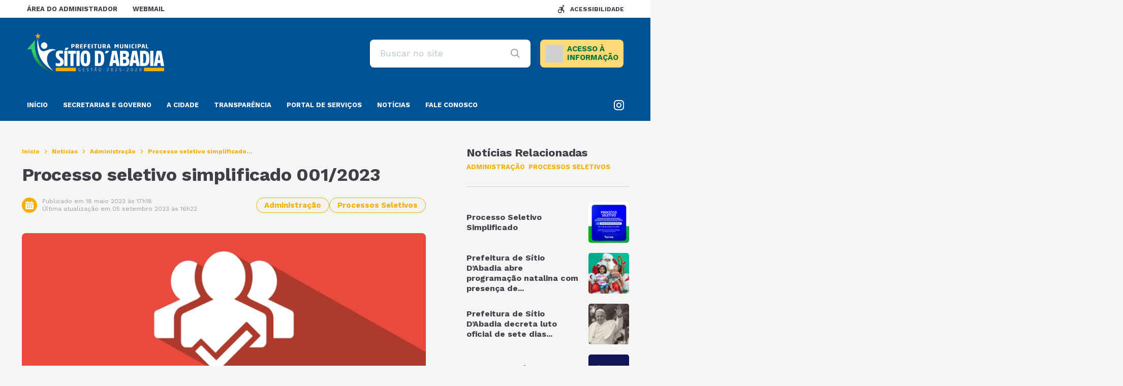

--- FILE ---
content_type: text/html; charset=UTF-8
request_url: https://www.sitiodabadia.go.gov.br/processo-seletivo-simplificado-001-2023/
body_size: 35086
content:
<!DOCTYPE html>
<html lang="pt-BR">
<head>
    <meta charset="UTF-8">
    <meta name="viewport" content="width=device-width, initial-scale=1">
    <title>Processo seletivo simplificado 001/2023 - Prefeitura Municipal De Sítio D&#039;Abadia</title>
<script type='text/javascript'> var time_popup = ''; var expiration_time = '1'; var only_home = ''; </script><meta name="description" content="EDITAL DE PROCESSO SELETIVO SIMPLIFICADO PARA CONTRATAÇÃO PORPRAZO DETERMINADO N. 001/2023 O Secretário Municipal de Administração da Prefeitura de Sítio d’Abadia-GO, no uso de suas atribuições legais, TORNA PÚBLICA a realização de Processo Seletivo Simplificado visando à contratação de pessoal para diversos cargos temporários, em caráter excepcional para todas as&hellip;">
<meta name="robots" content="index, follow, max-snippet:-1, max-image-preview:large, max-video-preview:-1">
<link rel="canonical" href="https://www.sitiodabadia.go.gov.br/processo-seletivo-simplificado-001-2023/">
<meta property="og:url" content="https://www.sitiodabadia.go.gov.br/processo-seletivo-simplificado-001-2023/">
<meta property="og:site_name" content="Prefeitura Municipal De Sítio D&#039;Abadia">
<meta property="og:locale" content="pt_BR">
<meta property="og:type" content="article">
<meta property="article:author" content="">
<meta property="article:publisher" content="">
<meta property="article:section" content="Administração">
<meta property="og:title" content="Processo seletivo simplificado 001/2023 - Prefeitura Municipal De Sítio D&#039;Abadia">
<meta property="og:description" content="EDITAL DE PROCESSO SELETIVO SIMPLIFICADO PARA CONTRATAÇÃO PORPRAZO DETERMINADO N. 001/2023 O Secretário Municipal de Administração da Prefeitura de Sítio d’Abadia-GO, no uso de suas atribuições legais, TORNA PÚBLICA a realização de Processo Seletivo Simplificado visando à contratação de pessoal para diversos cargos temporários, em caráter excepcional para todas as&hellip;">
<meta property="og:image" content="https://www.sitiodabadia.go.gov.br/wp-content/uploads/2023/05/processo-seletivo.jpeg">
<meta property="og:image:secure_url" content="https://www.sitiodabadia.go.gov.br/wp-content/uploads/2023/05/processo-seletivo.jpeg">
<meta property="og:image:width" content="928">
<meta property="og:image:height" content="550">
<meta property="fb:pages" content="">
<meta property="fb:admins" content="">
<meta property="fb:app_id" content="">
<meta name="twitter:card" content="summary">
<meta name="twitter:site" content="">
<meta name="twitter:creator" content="">
<meta name="twitter:title" content="Processo seletivo simplificado 001/2023 - Prefeitura Municipal De Sítio D&#039;Abadia">
<meta name="twitter:description" content="EDITAL DE PROCESSO SELETIVO SIMPLIFICADO PARA CONTRATAÇÃO PORPRAZO DETERMINADO N. 001/2023 O Secretário Municipal de Administração da Prefeitura de Sítio d’Abadia-GO, no uso de suas atribuições legais, TORNA PÚBLICA a realização de Processo Seletivo Simplificado visando à contratação de pessoal para diversos cargos temporários, em caráter excepcional para todas as&hellip;">
<meta name="twitter:image" content="https://www.sitiodabadia.go.gov.br/wp-content/uploads/2023/05/processo-seletivo.jpeg">
<link rel='dns-prefetch' href='//www.sitiodabadia.go.gov.br' />
<link rel='dns-prefetch' href='//www.google.com' />
<link rel='dns-prefetch' href='//file.nucleogov.com.br' />
<link rel='dns-prefetch' href='//fonts.googleapis.com' />
<link rel="alternate" type="application/rss+xml" title="Feed para Prefeitura Municipal De Sítio D&#039;Abadia &raquo;" href="https://www.sitiodabadia.go.gov.br/feed/" />
<link rel="alternate" type="application/rss+xml" title="Feed de comentários para Prefeitura Municipal De Sítio D&#039;Abadia &raquo;" href="https://www.sitiodabadia.go.gov.br/comments/feed/" />
<link rel="alternate" type="application/rss+xml" title="Feed de comentários para Prefeitura Municipal De Sítio D&#039;Abadia &raquo; Processo seletivo simplificado 001/2023" href="https://www.sitiodabadia.go.gov.br/processo-seletivo-simplificado-001-2023/feed/" />
<link rel="alternate" title="oEmbed (JSON)" type="application/json+oembed" href="https://www.sitiodabadia.go.gov.br/wp-json/oembed/1.0/embed?url=https%3A%2F%2Fwww.sitiodabadia.go.gov.br%2Fprocesso-seletivo-simplificado-001-2023%2F" />
<link rel="alternate" title="oEmbed (XML)" type="text/xml+oembed" href="https://www.sitiodabadia.go.gov.br/wp-json/oembed/1.0/embed?url=https%3A%2F%2Fwww.sitiodabadia.go.gov.br%2Fprocesso-seletivo-simplificado-001-2023%2F&#038;format=xml" />
<style id='wp-img-auto-sizes-contain-inline-css' type='text/css'>
img:is([sizes=auto i],[sizes^="auto," i]){contain-intrinsic-size:3000px 1500px}
/*# sourceURL=wp-img-auto-sizes-contain-inline-css */
</style>
<link rel='stylesheet' id='sbi_styles-css' href='https://www.sitiodabadia.go.gov.br/wp-content/plugins/instagram-feed/css/sbi-styles.min.css?ver=6.9.1' type='text/css' media='all' />
<style id='wp-emoji-styles-inline-css' type='text/css'>

	img.wp-smiley, img.emoji {
		display: inline !important;
		border: none !important;
		box-shadow: none !important;
		height: 1em !important;
		width: 1em !important;
		margin: 0 0.07em !important;
		vertical-align: -0.1em !important;
		background: none !important;
		padding: 0 !important;
	}
/*# sourceURL=wp-emoji-styles-inline-css */
</style>
<style id='wp-block-library-inline-css' type='text/css'>
:root{--wp-block-synced-color:#7a00df;--wp-block-synced-color--rgb:122,0,223;--wp-bound-block-color:var(--wp-block-synced-color);--wp-editor-canvas-background:#ddd;--wp-admin-theme-color:#007cba;--wp-admin-theme-color--rgb:0,124,186;--wp-admin-theme-color-darker-10:#006ba1;--wp-admin-theme-color-darker-10--rgb:0,107,160.5;--wp-admin-theme-color-darker-20:#005a87;--wp-admin-theme-color-darker-20--rgb:0,90,135;--wp-admin-border-width-focus:2px}@media (min-resolution:192dpi){:root{--wp-admin-border-width-focus:1.5px}}.wp-element-button{cursor:pointer}:root .has-very-light-gray-background-color{background-color:#eee}:root .has-very-dark-gray-background-color{background-color:#313131}:root .has-very-light-gray-color{color:#eee}:root .has-very-dark-gray-color{color:#313131}:root .has-vivid-green-cyan-to-vivid-cyan-blue-gradient-background{background:linear-gradient(135deg,#00d084,#0693e3)}:root .has-purple-crush-gradient-background{background:linear-gradient(135deg,#34e2e4,#4721fb 50%,#ab1dfe)}:root .has-hazy-dawn-gradient-background{background:linear-gradient(135deg,#faaca8,#dad0ec)}:root .has-subdued-olive-gradient-background{background:linear-gradient(135deg,#fafae1,#67a671)}:root .has-atomic-cream-gradient-background{background:linear-gradient(135deg,#fdd79a,#004a59)}:root .has-nightshade-gradient-background{background:linear-gradient(135deg,#330968,#31cdcf)}:root .has-midnight-gradient-background{background:linear-gradient(135deg,#020381,#2874fc)}:root{--wp--preset--font-size--normal:16px;--wp--preset--font-size--huge:42px}.has-regular-font-size{font-size:1em}.has-larger-font-size{font-size:2.625em}.has-normal-font-size{font-size:var(--wp--preset--font-size--normal)}.has-huge-font-size{font-size:var(--wp--preset--font-size--huge)}.has-text-align-center{text-align:center}.has-text-align-left{text-align:left}.has-text-align-right{text-align:right}.has-fit-text{white-space:nowrap!important}#end-resizable-editor-section{display:none}.aligncenter{clear:both}.items-justified-left{justify-content:flex-start}.items-justified-center{justify-content:center}.items-justified-right{justify-content:flex-end}.items-justified-space-between{justify-content:space-between}.screen-reader-text{border:0;clip-path:inset(50%);height:1px;margin:-1px;overflow:hidden;padding:0;position:absolute;width:1px;word-wrap:normal!important}.screen-reader-text:focus{background-color:#ddd;clip-path:none;color:#444;display:block;font-size:1em;height:auto;left:5px;line-height:normal;padding:15px 23px 14px;text-decoration:none;top:5px;width:auto;z-index:100000}html :where(.has-border-color){border-style:solid}html :where([style*=border-top-color]){border-top-style:solid}html :where([style*=border-right-color]){border-right-style:solid}html :where([style*=border-bottom-color]){border-bottom-style:solid}html :where([style*=border-left-color]){border-left-style:solid}html :where([style*=border-width]){border-style:solid}html :where([style*=border-top-width]){border-top-style:solid}html :where([style*=border-right-width]){border-right-style:solid}html :where([style*=border-bottom-width]){border-bottom-style:solid}html :where([style*=border-left-width]){border-left-style:solid}html :where(img[class*=wp-image-]){height:auto;max-width:100%}:where(figure){margin:0 0 1em}html :where(.is-position-sticky){--wp-admin--admin-bar--position-offset:var(--wp-admin--admin-bar--height,0px)}@media screen and (max-width:600px){html :where(.is-position-sticky){--wp-admin--admin-bar--position-offset:0px}}

/*# sourceURL=wp-block-library-inline-css */
</style><style id='wp-block-heading-inline-css' type='text/css'>
h1:where(.wp-block-heading).has-background,h2:where(.wp-block-heading).has-background,h3:where(.wp-block-heading).has-background,h4:where(.wp-block-heading).has-background,h5:where(.wp-block-heading).has-background,h6:where(.wp-block-heading).has-background{padding:1.25em 2.375em}h1.has-text-align-left[style*=writing-mode]:where([style*=vertical-lr]),h1.has-text-align-right[style*=writing-mode]:where([style*=vertical-rl]),h2.has-text-align-left[style*=writing-mode]:where([style*=vertical-lr]),h2.has-text-align-right[style*=writing-mode]:where([style*=vertical-rl]),h3.has-text-align-left[style*=writing-mode]:where([style*=vertical-lr]),h3.has-text-align-right[style*=writing-mode]:where([style*=vertical-rl]),h4.has-text-align-left[style*=writing-mode]:where([style*=vertical-lr]),h4.has-text-align-right[style*=writing-mode]:where([style*=vertical-rl]),h5.has-text-align-left[style*=writing-mode]:where([style*=vertical-lr]),h5.has-text-align-right[style*=writing-mode]:where([style*=vertical-rl]),h6.has-text-align-left[style*=writing-mode]:where([style*=vertical-lr]),h6.has-text-align-right[style*=writing-mode]:where([style*=vertical-rl]){rotate:180deg}
/*# sourceURL=https://www.sitiodabadia.go.gov.br/wp-includes/blocks/heading/style.min.css */
</style>
<style id='wp-block-paragraph-inline-css' type='text/css'>
.is-small-text{font-size:.875em}.is-regular-text{font-size:1em}.is-large-text{font-size:2.25em}.is-larger-text{font-size:3em}.has-drop-cap:not(:focus):first-letter{float:left;font-size:8.4em;font-style:normal;font-weight:100;line-height:.68;margin:.05em .1em 0 0;text-transform:uppercase}body.rtl .has-drop-cap:not(:focus):first-letter{float:none;margin-left:.1em}p.has-drop-cap.has-background{overflow:hidden}:root :where(p.has-background){padding:1.25em 2.375em}:where(p.has-text-color:not(.has-link-color)) a{color:inherit}p.has-text-align-left[style*="writing-mode:vertical-lr"],p.has-text-align-right[style*="writing-mode:vertical-rl"]{rotate:180deg}
/*# sourceURL=https://www.sitiodabadia.go.gov.br/wp-includes/blocks/paragraph/style.min.css */
</style>
<style id='wp-block-table-inline-css' type='text/css'>
.wp-block-table{overflow-x:auto}.wp-block-table table{border-collapse:collapse;width:100%}.wp-block-table thead{border-bottom:3px solid}.wp-block-table tfoot{border-top:3px solid}.wp-block-table td,.wp-block-table th{border:1px solid;padding:.5em}.wp-block-table .has-fixed-layout{table-layout:fixed;width:100%}.wp-block-table .has-fixed-layout td,.wp-block-table .has-fixed-layout th{word-break:break-word}.wp-block-table.aligncenter,.wp-block-table.alignleft,.wp-block-table.alignright{display:table;width:auto}.wp-block-table.aligncenter td,.wp-block-table.aligncenter th,.wp-block-table.alignleft td,.wp-block-table.alignleft th,.wp-block-table.alignright td,.wp-block-table.alignright th{word-break:break-word}.wp-block-table .has-subtle-light-gray-background-color{background-color:#f3f4f5}.wp-block-table .has-subtle-pale-green-background-color{background-color:#e9fbe5}.wp-block-table .has-subtle-pale-blue-background-color{background-color:#e7f5fe}.wp-block-table .has-subtle-pale-pink-background-color{background-color:#fcf0ef}.wp-block-table.is-style-stripes{background-color:initial;border-collapse:inherit;border-spacing:0}.wp-block-table.is-style-stripes tbody tr:nth-child(odd){background-color:#f0f0f0}.wp-block-table.is-style-stripes.has-subtle-light-gray-background-color tbody tr:nth-child(odd){background-color:#f3f4f5}.wp-block-table.is-style-stripes.has-subtle-pale-green-background-color tbody tr:nth-child(odd){background-color:#e9fbe5}.wp-block-table.is-style-stripes.has-subtle-pale-blue-background-color tbody tr:nth-child(odd){background-color:#e7f5fe}.wp-block-table.is-style-stripes.has-subtle-pale-pink-background-color tbody tr:nth-child(odd){background-color:#fcf0ef}.wp-block-table.is-style-stripes td,.wp-block-table.is-style-stripes th{border-color:#0000}.wp-block-table.is-style-stripes{border-bottom:1px solid #f0f0f0}.wp-block-table .has-border-color td,.wp-block-table .has-border-color th,.wp-block-table .has-border-color tr,.wp-block-table .has-border-color>*{border-color:inherit}.wp-block-table table[style*=border-top-color] tr:first-child,.wp-block-table table[style*=border-top-color] tr:first-child td,.wp-block-table table[style*=border-top-color] tr:first-child th,.wp-block-table table[style*=border-top-color]>*,.wp-block-table table[style*=border-top-color]>* td,.wp-block-table table[style*=border-top-color]>* th{border-top-color:inherit}.wp-block-table table[style*=border-top-color] tr:not(:first-child){border-top-color:initial}.wp-block-table table[style*=border-right-color] td:last-child,.wp-block-table table[style*=border-right-color] th,.wp-block-table table[style*=border-right-color] tr,.wp-block-table table[style*=border-right-color]>*{border-right-color:inherit}.wp-block-table table[style*=border-bottom-color] tr:last-child,.wp-block-table table[style*=border-bottom-color] tr:last-child td,.wp-block-table table[style*=border-bottom-color] tr:last-child th,.wp-block-table table[style*=border-bottom-color]>*,.wp-block-table table[style*=border-bottom-color]>* td,.wp-block-table table[style*=border-bottom-color]>* th{border-bottom-color:inherit}.wp-block-table table[style*=border-bottom-color] tr:not(:last-child){border-bottom-color:initial}.wp-block-table table[style*=border-left-color] td:first-child,.wp-block-table table[style*=border-left-color] th,.wp-block-table table[style*=border-left-color] tr,.wp-block-table table[style*=border-left-color]>*{border-left-color:inherit}.wp-block-table table[style*=border-style] td,.wp-block-table table[style*=border-style] th,.wp-block-table table[style*=border-style] tr,.wp-block-table table[style*=border-style]>*{border-style:inherit}.wp-block-table table[style*=border-width] td,.wp-block-table table[style*=border-width] th,.wp-block-table table[style*=border-width] tr,.wp-block-table table[style*=border-width]>*{border-style:inherit;border-width:inherit}
/*# sourceURL=https://www.sitiodabadia.go.gov.br/wp-includes/blocks/table/style.min.css */
</style>
<style id='wp-block-table-theme-inline-css' type='text/css'>
.wp-block-table{margin:0 0 1em}.wp-block-table td,.wp-block-table th{word-break:normal}.wp-block-table :where(figcaption){color:#555;font-size:13px;text-align:center}.is-dark-theme .wp-block-table :where(figcaption){color:#ffffffa6}
/*# sourceURL=https://www.sitiodabadia.go.gov.br/wp-includes/blocks/table/theme.min.css */
</style>
<style id='global-styles-inline-css' type='text/css'>
:root{--wp--preset--aspect-ratio--square: 1;--wp--preset--aspect-ratio--4-3: 4/3;--wp--preset--aspect-ratio--3-4: 3/4;--wp--preset--aspect-ratio--3-2: 3/2;--wp--preset--aspect-ratio--2-3: 2/3;--wp--preset--aspect-ratio--16-9: 16/9;--wp--preset--aspect-ratio--9-16: 9/16;--wp--preset--color--black: #000000;--wp--preset--color--cyan-bluish-gray: #abb8c3;--wp--preset--color--white: #ffffff;--wp--preset--color--pale-pink: #f78da7;--wp--preset--color--vivid-red: #cf2e2e;--wp--preset--color--luminous-vivid-orange: #ff6900;--wp--preset--color--luminous-vivid-amber: #fcb900;--wp--preset--color--light-green-cyan: #7bdcb5;--wp--preset--color--vivid-green-cyan: #00d084;--wp--preset--color--pale-cyan-blue: #8ed1fc;--wp--preset--color--vivid-cyan-blue: #0693e3;--wp--preset--color--vivid-purple: #9b51e0;--wp--preset--color--font-family-primaria: work_sans;--wp--preset--color--border-radius-general: 8;--wp--preset--color--background-color: f5f5f5;--wp--preset--color--primaria: #025296;--wp--preset--color--primaria-light: #0259a3;--wp--preset--color--secundaria: #f5af00;--wp--preset--color--secundaria-light: #ebf8f5;--wp--preset--color--fonte-escura: #3D4147;--wp--preset--color--fonte-clara: #989DA5;--wp--preset--color--fonte-branca: #FFFFFF;--wp--preset--color--branco: #FFFFFF;--wp--preset--color--cinza-4: #BBC7C7;--wp--preset--color--cinza-3: #CCD3D5;--wp--preset--color--cinza-2: #E1E7E7;--wp--preset--color--cinza-1: #F2F4F4;--wp--preset--gradient--vivid-cyan-blue-to-vivid-purple: linear-gradient(135deg,rgb(6,147,227) 0%,rgb(155,81,224) 100%);--wp--preset--gradient--light-green-cyan-to-vivid-green-cyan: linear-gradient(135deg,rgb(122,220,180) 0%,rgb(0,208,130) 100%);--wp--preset--gradient--luminous-vivid-amber-to-luminous-vivid-orange: linear-gradient(135deg,rgb(252,185,0) 0%,rgb(255,105,0) 100%);--wp--preset--gradient--luminous-vivid-orange-to-vivid-red: linear-gradient(135deg,rgb(255,105,0) 0%,rgb(207,46,46) 100%);--wp--preset--gradient--very-light-gray-to-cyan-bluish-gray: linear-gradient(135deg,rgb(238,238,238) 0%,rgb(169,184,195) 100%);--wp--preset--gradient--cool-to-warm-spectrum: linear-gradient(135deg,rgb(74,234,220) 0%,rgb(151,120,209) 20%,rgb(207,42,186) 40%,rgb(238,44,130) 60%,rgb(251,105,98) 80%,rgb(254,248,76) 100%);--wp--preset--gradient--blush-light-purple: linear-gradient(135deg,rgb(255,206,236) 0%,rgb(152,150,240) 100%);--wp--preset--gradient--blush-bordeaux: linear-gradient(135deg,rgb(254,205,165) 0%,rgb(254,45,45) 50%,rgb(107,0,62) 100%);--wp--preset--gradient--luminous-dusk: linear-gradient(135deg,rgb(255,203,112) 0%,rgb(199,81,192) 50%,rgb(65,88,208) 100%);--wp--preset--gradient--pale-ocean: linear-gradient(135deg,rgb(255,245,203) 0%,rgb(182,227,212) 50%,rgb(51,167,181) 100%);--wp--preset--gradient--electric-grass: linear-gradient(135deg,rgb(202,248,128) 0%,rgb(113,206,126) 100%);--wp--preset--gradient--midnight: linear-gradient(135deg,rgb(2,3,129) 0%,rgb(40,116,252) 100%);--wp--preset--font-size--small: 13px;--wp--preset--font-size--medium: 20px;--wp--preset--font-size--large: 36px;--wp--preset--font-size--x-large: 42px;--wp--preset--spacing--20: 0.44rem;--wp--preset--spacing--30: 0.67rem;--wp--preset--spacing--40: 1rem;--wp--preset--spacing--50: 1.5rem;--wp--preset--spacing--60: 2.25rem;--wp--preset--spacing--70: 3.38rem;--wp--preset--spacing--80: 5.06rem;--wp--preset--shadow--natural: 6px 6px 9px rgba(0, 0, 0, 0.2);--wp--preset--shadow--deep: 12px 12px 50px rgba(0, 0, 0, 0.4);--wp--preset--shadow--sharp: 6px 6px 0px rgba(0, 0, 0, 0.2);--wp--preset--shadow--outlined: 6px 6px 0px -3px rgb(255, 255, 255), 6px 6px rgb(0, 0, 0);--wp--preset--shadow--crisp: 6px 6px 0px rgb(0, 0, 0);}:where(.is-layout-flex){gap: 0.5em;}:where(.is-layout-grid){gap: 0.5em;}body .is-layout-flex{display: flex;}.is-layout-flex{flex-wrap: wrap;align-items: center;}.is-layout-flex > :is(*, div){margin: 0;}body .is-layout-grid{display: grid;}.is-layout-grid > :is(*, div){margin: 0;}:where(.wp-block-columns.is-layout-flex){gap: 2em;}:where(.wp-block-columns.is-layout-grid){gap: 2em;}:where(.wp-block-post-template.is-layout-flex){gap: 1.25em;}:where(.wp-block-post-template.is-layout-grid){gap: 1.25em;}.has-black-color{color: var(--wp--preset--color--black) !important;}.has-cyan-bluish-gray-color{color: var(--wp--preset--color--cyan-bluish-gray) !important;}.has-white-color{color: var(--wp--preset--color--white) !important;}.has-pale-pink-color{color: var(--wp--preset--color--pale-pink) !important;}.has-vivid-red-color{color: var(--wp--preset--color--vivid-red) !important;}.has-luminous-vivid-orange-color{color: var(--wp--preset--color--luminous-vivid-orange) !important;}.has-luminous-vivid-amber-color{color: var(--wp--preset--color--luminous-vivid-amber) !important;}.has-light-green-cyan-color{color: var(--wp--preset--color--light-green-cyan) !important;}.has-vivid-green-cyan-color{color: var(--wp--preset--color--vivid-green-cyan) !important;}.has-pale-cyan-blue-color{color: var(--wp--preset--color--pale-cyan-blue) !important;}.has-vivid-cyan-blue-color{color: var(--wp--preset--color--vivid-cyan-blue) !important;}.has-vivid-purple-color{color: var(--wp--preset--color--vivid-purple) !important;}.has-black-background-color{background-color: var(--wp--preset--color--black) !important;}.has-cyan-bluish-gray-background-color{background-color: var(--wp--preset--color--cyan-bluish-gray) !important;}.has-white-background-color{background-color: var(--wp--preset--color--white) !important;}.has-pale-pink-background-color{background-color: var(--wp--preset--color--pale-pink) !important;}.has-vivid-red-background-color{background-color: var(--wp--preset--color--vivid-red) !important;}.has-luminous-vivid-orange-background-color{background-color: var(--wp--preset--color--luminous-vivid-orange) !important;}.has-luminous-vivid-amber-background-color{background-color: var(--wp--preset--color--luminous-vivid-amber) !important;}.has-light-green-cyan-background-color{background-color: var(--wp--preset--color--light-green-cyan) !important;}.has-vivid-green-cyan-background-color{background-color: var(--wp--preset--color--vivid-green-cyan) !important;}.has-pale-cyan-blue-background-color{background-color: var(--wp--preset--color--pale-cyan-blue) !important;}.has-vivid-cyan-blue-background-color{background-color: var(--wp--preset--color--vivid-cyan-blue) !important;}.has-vivid-purple-background-color{background-color: var(--wp--preset--color--vivid-purple) !important;}.has-black-border-color{border-color: var(--wp--preset--color--black) !important;}.has-cyan-bluish-gray-border-color{border-color: var(--wp--preset--color--cyan-bluish-gray) !important;}.has-white-border-color{border-color: var(--wp--preset--color--white) !important;}.has-pale-pink-border-color{border-color: var(--wp--preset--color--pale-pink) !important;}.has-vivid-red-border-color{border-color: var(--wp--preset--color--vivid-red) !important;}.has-luminous-vivid-orange-border-color{border-color: var(--wp--preset--color--luminous-vivid-orange) !important;}.has-luminous-vivid-amber-border-color{border-color: var(--wp--preset--color--luminous-vivid-amber) !important;}.has-light-green-cyan-border-color{border-color: var(--wp--preset--color--light-green-cyan) !important;}.has-vivid-green-cyan-border-color{border-color: var(--wp--preset--color--vivid-green-cyan) !important;}.has-pale-cyan-blue-border-color{border-color: var(--wp--preset--color--pale-cyan-blue) !important;}.has-vivid-cyan-blue-border-color{border-color: var(--wp--preset--color--vivid-cyan-blue) !important;}.has-vivid-purple-border-color{border-color: var(--wp--preset--color--vivid-purple) !important;}.has-vivid-cyan-blue-to-vivid-purple-gradient-background{background: var(--wp--preset--gradient--vivid-cyan-blue-to-vivid-purple) !important;}.has-light-green-cyan-to-vivid-green-cyan-gradient-background{background: var(--wp--preset--gradient--light-green-cyan-to-vivid-green-cyan) !important;}.has-luminous-vivid-amber-to-luminous-vivid-orange-gradient-background{background: var(--wp--preset--gradient--luminous-vivid-amber-to-luminous-vivid-orange) !important;}.has-luminous-vivid-orange-to-vivid-red-gradient-background{background: var(--wp--preset--gradient--luminous-vivid-orange-to-vivid-red) !important;}.has-very-light-gray-to-cyan-bluish-gray-gradient-background{background: var(--wp--preset--gradient--very-light-gray-to-cyan-bluish-gray) !important;}.has-cool-to-warm-spectrum-gradient-background{background: var(--wp--preset--gradient--cool-to-warm-spectrum) !important;}.has-blush-light-purple-gradient-background{background: var(--wp--preset--gradient--blush-light-purple) !important;}.has-blush-bordeaux-gradient-background{background: var(--wp--preset--gradient--blush-bordeaux) !important;}.has-luminous-dusk-gradient-background{background: var(--wp--preset--gradient--luminous-dusk) !important;}.has-pale-ocean-gradient-background{background: var(--wp--preset--gradient--pale-ocean) !important;}.has-electric-grass-gradient-background{background: var(--wp--preset--gradient--electric-grass) !important;}.has-midnight-gradient-background{background: var(--wp--preset--gradient--midnight) !important;}.has-small-font-size{font-size: var(--wp--preset--font-size--small) !important;}.has-medium-font-size{font-size: var(--wp--preset--font-size--medium) !important;}.has-large-font-size{font-size: var(--wp--preset--font-size--large) !important;}.has-x-large-font-size{font-size: var(--wp--preset--font-size--x-large) !important;}
/*# sourceURL=global-styles-inline-css */
</style>

<style id='classic-theme-styles-inline-css' type='text/css'>
/*! This file is auto-generated */
.wp-block-button__link{color:#fff;background-color:#32373c;border-radius:9999px;box-shadow:none;text-decoration:none;padding:calc(.667em + 2px) calc(1.333em + 2px);font-size:1.125em}.wp-block-file__button{background:#32373c;color:#fff;text-decoration:none}
/*# sourceURL=/wp-includes/css/classic-themes.min.css */
</style>
<link rel='stylesheet' id='nucleoweb-essentials-css' href='https://www.sitiodabadia.go.gov.br/wp-content/plugins/nucleoweb-essentials/bundle/public.css?ver=1.3.31' type='text/css' media='all' />
<link rel='stylesheet' id='nucleoweb-essentials-custom-style-css' href='https://www.sitiodabadia.go.gov.br/wp-content/uploads/nucleoweb-essentials/css/nucleoweb-essentials-custom.css?ver=1.3.31' type='text/css' media='all' />
<link rel='stylesheet' id='nucleoweb-essentials-fonts-css' href='https://www.sitiodabadia.go.gov.br/wp-content/plugins/nucleoweb-essentials/assets/fonts/nucleoweb-essentials/styles.css?ver=1.3.31' type='text/css' media='all' />
<link rel='stylesheet' id='design-kit-icons-css' href='https://file.nucleogov.com.br/webfonts/design-kit-icons/styles.css?ver=1.3.31' type='text/css' media='all' />
<link rel='stylesheet' id='nucleoweb-material-icons-css' href='https://www.sitiodabadia.go.gov.br/wp-content/plugins/nucleoweb-essentials/assets/fonts/nucleoweb-material-icons/styles.css?ver=1.3.31' type='text/css' media='all' />
<link rel='stylesheet' id='nucleoweb-material-icons-default-css' href='https://www.sitiodabadia.go.gov.br/wp-content/plugins/nucleoweb-essentials/assets/fonts/nucleoweb-material-icons/css/default.css?ver=1.3.31' type='text/css' media='all' />
<link rel='stylesheet' id='nucleogov-services-css' href='https://www.sitiodabadia.go.gov.br/wp-content/plugins/nucleogov-services/bundle/public.css?ver=2.0.37' type='text/css' media='all' />
<link rel='stylesheet' id='nucleogov-services-custom-style-css' href='https://www.sitiodabadia.go.gov.br/wp-content/uploads/nucleogov-services/css/nucleogov-services-custom-style.css?ver=v180' type='text/css' media='all' />
<link rel='stylesheet' id='nucleogov-services-fonts-css' href='https://www.sitiodabadia.go.gov.br/wp-content/plugins/nucleogov-services/assets/fonts/nucleogov-services/styles.css?ver=2.0.37' type='text/css' media='all' />
<link rel='stylesheet' id='baru-fonts-css' href='https://fonts.googleapis.com/css2?family=Work+Sans%3Awght%40400%3B700&#038;display=swap&#038;ver=1.0.0.106' type='text/css' media='all' />
<link rel='stylesheet' id='design-kit-icons-static-css' href='https://www.sitiodabadia.go.gov.br/wp-content/themes/baru/assets/fonts/nucleo-design-kit/styles.css?ver=1.0.0.106' type='text/css' media='all' />
<link rel='stylesheet' id='baru-style-css' href='https://www.sitiodabadia.go.gov.br/wp-content/themes/baru/bundle/public.css?ver=1.0.0.106' type='text/css' media='all' />
<link rel='stylesheet' id='baru-custom-style-css' href='https://www.sitiodabadia.go.gov.br/wp-content/uploads/baru/baru-custom-style.css?ver=v180' type='text/css' media='all' />
<script type="text/javascript" src="https://www.sitiodabadia.go.gov.br/wp-includes/js/dist/hooks.min.js?ver=dd5603f07f9220ed27f1" id="wp-hooks-js"></script>
<script type="text/javascript" src="https://www.sitiodabadia.go.gov.br/wp-includes/js/jquery/jquery.min.js?ver=3.7.1" id="jquery-core-js"></script>
<script type="text/javascript" src="https://www.sitiodabadia.go.gov.br/wp-includes/js/jquery/jquery-migrate.min.js?ver=3.4.1" id="jquery-migrate-js"></script>
<script type="text/javascript" src="https://www.sitiodabadia.go.gov.br/wp-includes/js/underscore.min.js?ver=1.13.7" id="underscore-js"></script>
<script type="text/javascript" id="nucleoweb-essentials-script-public-js-extra">
/* <![CDATA[ */
var wp_nucleoweb_essentials = {"rest_url":"https://www.sitiodabadia.go.gov.br/wp-json/","wp_rest_nonce":"968ce7175c","link_politica_privacidade":"http://acessoainformacao.sitiodabadia.go.gov.br/p/politica_privacidade","label_politica_privacidade":"label-politicas","enable_next_post_script":"1"};
//# sourceURL=nucleoweb-essentials-script-public-js-extra
/* ]]> */
</script>
<script type="text/javascript" src="https://www.sitiodabadia.go.gov.br/wp-content/plugins/nucleoweb-essentials/bundle/public.js?ver=1.3.31" id="nucleoweb-essentials-script-public-js"></script>
<script type="text/javascript" src="https://www.sitiodabadia.go.gov.br/wp-includes/js/dist/vendor/lodash.min.js?ver=4.17.21" id="lodash-js"></script>
<script type="text/javascript" id="lodash-js-after">
/* <![CDATA[ */
window.lodash = _.noConflict();
//# sourceURL=lodash-js-after
/* ]]> */
</script>
<script type="text/javascript" id="nucleogov-services-js-extra">
/* <![CDATA[ */
var wp_nucleogov_services = {"rest_url":"https://www.sitiodabadia.go.gov.br/wp-json/","wp_rest_nonce":"968ce7175c","wp_paginate":"false"};
//# sourceURL=nucleogov-services-js-extra
/* ]]> */
</script>
<script type="text/javascript" src="https://www.sitiodabadia.go.gov.br/wp-content/plugins/nucleogov-services/bundle/public.js?ver=22dae8f4578e793a87e5" id="nucleogov-services-js"></script>
<script type="text/javascript" id="nucleogov-services-js-after">
/* <![CDATA[ */
((fn) => {
                    if (document.attachEvent ? document.readyState === 'complete' : document.readyState !== 'loading') {
                        fn();
                    } else {
                        document.addEventListener('DOMContentLoaded', fn);
                    }
                })(() => {
                    function sidebarDinamic() {
                        var ELEM_WIDGET_SEARCH = document.querySelector('.widget-integrated-search-nucleogov');

                        if (ELEM_WIDGET_SEARCH) {
                            var ELEM_WIDTH = ELEM_WIDGET_SEARCH.offsetWidth;
                            var ELEM_STICKY = ELEM_WIDGET_SEARCH.querySelector('.sidebar-sticky');

                            if (ELEM_WIDTH < 700) {
                                if (ELEM_STICKY)
                                    ELEM_STICKY.classList.add('sidebar-mobile');
                                ELEM_WIDGET_SEARCH.classList.add('sidebar-mobile')
                            } else if (ELEM_WIDTH >= 700) {
                                if (ELEM_STICKY)
                                    ELEM_STICKY.classList.remove('sidebar-mobile');
                                ELEM_WIDGET_SEARCH.classList.add('sidebar-mobile');
                            }
                        }
                    }

                    sidebarDinamic();
                    window.addEventListener('resize', sidebarDinamic);
                });
//# sourceURL=nucleogov-services-js-after
/* ]]> */
</script>
<link rel="https://api.w.org/" href="https://www.sitiodabadia.go.gov.br/wp-json/" /><link rel="alternate" title="JSON" type="application/json" href="https://www.sitiodabadia.go.gov.br/wp-json/wp/v2/posts/699" /><link rel="EditURI" type="application/rsd+xml" title="RSD" href="https://www.sitiodabadia.go.gov.br/xmlrpc.php?rsd" />
<link rel='shortlink' href='https://www.sitiodabadia.go.gov.br/?p=699' />
<style type="text/css" id="custom-background-css">
body.custom-background { background-color: #f5f5f5; }
</style>
	<link rel="icon" href="https://www.sitiodabadia.go.gov.br/wp-content/uploads/2024/07/ICON-PF-SITIO-DABADIA-80x80.png" sizes="32x32" />
<link rel="icon" href="https://www.sitiodabadia.go.gov.br/wp-content/uploads/2024/07/ICON-PF-SITIO-DABADIA.png" sizes="192x192" />
<link rel="apple-touch-icon" href="https://www.sitiodabadia.go.gov.br/wp-content/uploads/2024/07/ICON-PF-SITIO-DABADIA.png" />
<meta name="msapplication-TileImage" content="https://www.sitiodabadia.go.gov.br/wp-content/uploads/2024/07/ICON-PF-SITIO-DABADIA.png" />
		<style type="text/css" id="wp-custom-css">
			header{
	background: var(--branco)
}

.template-part-footer-groups h3{
	color: var(--secundaria)
}


.template-part-footer-groups p{
	color: var(--branco)
}		</style>
		            <!-- Google tag (gtag.js) -->
            <script async src="https://www.googletagmanager.com/gtag/js?id=G-JJ2HVNHHBN"></script>
            <script>
                window.dataLayer = window.dataLayer || [];

                function gtag() {
                    dataLayer.push(arguments);
                }

                gtag('js', new Date());
                gtag('config', 'G-JJ2HVNHHBN');
            </script>
            </head>

<body class="wp-singular post-template-default single single-post postid-699 single-format-standard custom-background wp-custom-logo wp-theme-baru">

<!-- Load Facebook SDK for JavaScript -->
<div id="fb-root"></div>
<script async defer src="https://connect.facebook.net/en_US/sdk.js#xfbml=1&version=v3.2"></script>
    <header>
                <div class="template-part-header-bar page-section section-header-bar section-kind-fit" data-desktop-class="primaria section-dark" data-mobile-class="bg-dark section-dark">
            <div class="container">
                <div class="header-bar-desktop">
                            <div class="dynamic-sidebar-section dss-mobile-column"><div id="nw_menu-1000" class="wp-row-widget widget_nw_menu column-flex-1 align-center">        <section class="wp-widget widget-menu">
            <div class="menu-barra-do-topo-container"><ul id="menu-barra-do-topo" class="menu menu-dropdown"><li id="menu-item-8" class="menu-item menu-item-type-custom menu-item-object-custom menu-item-8"><a target="_blank" href="/painel">Área do Administrador</a></li>
<li id="menu-item-1951" class="menu-item menu-item-type-custom menu-item-object-custom menu-item-1951"><a target="_blank" href="https://ncp02.nucleodns.com.br:9970/?_task=login">Webmail</a></li>
</ul></div>        </section>
        </div>
<div id="nw_accessibility-1000" class="wp-row-widget widget_nw_accessibility column-auto">        <section class="wp-widget widget-accessibility">
                    <div class="acessbility-default-model">
            <div class="container-acessbility-popup">
                <div class="wrapper-accessibility">
                    <svg xmlns="http://www.w3.org/2000/svg" class="nwe-icon nwe-icon-acessibilidade" fill="none" height="50" viewBox="0 0 50 50" width="50"><g id="ACESSIBILIDADE"><g id="accessibility"><path d="M39.0269 10.2775C41.8649 10.2775 44.1656 7.9768 44.1656 5.13875C44.1656 2.30069 41.8649 0 39.0269 0C36.1888 0 33.8881 2.30069 33.8881 5.13875C33.8881 7.9768 36.1888 10.2775 39.0269 10.2775Z" fill="#7A8987"></path><path d="M31.3187 37.1531H26.18C26.18 41.3926 22.7113 44.8613 18.4719 44.8613C14.2324 44.8613 10.7637 41.3926 10.7637 37.1531C10.7637 32.9137 14.2324 29.445 18.4719 29.445V24.3063C11.3804 24.3063 5.625 30.0617 5.625 37.1531C5.625 44.2446 11.3804 50 18.4719 50C25.5633 50 31.3187 44.2446 31.3187 37.1531ZM39.0269 28.1603H34.2478L38.5387 18.7307C40.106 15.3135 37.588 11.4594 33.7853 11.4594H20.4246C18.3434 11.4594 16.4678 12.667 15.6199 14.5427L13.8984 19.1675L18.8316 20.5293L20.5017 16.5982H26.18L21.478 27.1326C19.9364 30.5498 22.4801 34.5838 26.2314 34.5838H39.0269V47.4306H44.1656V33.2991C44.1656 30.4728 41.8532 28.1603 39.0269 28.1603Z" fill="#7A8987"></path></g></g></svg>                    <span class="text-menu">acessibilidade</span>
                </div>

                <div class="popup-accessibility">
                    <div class="popup-accessibility-wrapper">
                        <div class="font-options-wrapper">
                            <span>Tamanho da fonte</span>
                            <div class="font-options">
                                <div class="option font_up">A+</div>
                                <div class="option font_default">A</div>
                                <div class="option font_down">A-</div>
                            </div>
                        </div>

                                                        <a class="link-wrapper toggle-alto-contraste"
                                   href="javascript:void(0)" id="toggle-alto-contraste">
                                    <svg xmlns="http://www.w3.org/2000/svg" class="nwe-icon nwe-icon-alto-constraste" fill="none" height="50" viewBox="0 0 50 50" width="50"><g id="CONSTRASTE ALTO"><path d="M43.3613 32.597L49.3287 26.6296C50.2238 25.7344 50.2238 24.2885 49.3287 23.3934L43.3613 17.403V8.9339C43.3613 7.67156 42.3284 6.63874 41.0661 6.63874H32.597L26.6296 0.671333C25.7344 -0.223778 24.2885 -0.223778 23.3934 0.671333L17.403 6.63874H8.9339C7.67156 6.63874 6.63874 7.67156 6.63874 8.9339V17.403L0.671333 23.3704C-0.223778 24.2655 -0.223778 25.7115 0.671333 26.6066L6.63874 32.574V41.0661C6.63874 42.3284 7.67156 43.3613 8.9339 43.3613H17.403L23.3704 49.3287C24.2655 50.2238 25.7115 50.2238 26.6066 49.3287L32.574 43.3613H41.0661C42.3284 43.3613 43.3613 42.3284 43.3613 41.0661V32.597ZM25 36.2463V13.7537C25 12.3537 26.2623 11.2061 27.6394 11.4815C33.9741 12.7209 38.7709 18.2981 38.7709 25C38.7709 31.7019 33.9741 37.2791 27.6394 38.5185C26.2623 38.7939 25 37.6463 25 36.2463Z" fill="#7A8987" id="contrast"></path></g></svg>                                    <span>alto contraste</span>
                                </a>
                            <div class="menu-acessibilidade-container"><ul id="menu-acessibilidade" class="accessibility-menu"><li id="menu-item-80" class="menu-item menu-item-type-post_type menu-item-object-page menu-item-80"><a href="https://www.sitiodabadia.go.gov.br/mapa-do-site/">Mapa do Site</a></li>
<li id="menu-item-106" class="menu-item menu-item-type-post_type menu-item-object-page menu-item-106"><a href="https://www.sitiodabadia.go.gov.br/acessibilidade/">Teclas de Atalho</a></li>
</ul></div>                    </div>
                </div>
            </div>
        </div>
                </section>
        </div>
</div>
                        </div>
                            </div>
        </div>
                <div class="template-part-header-mobile page-section section-header-mobile">
            <div class="container">
                <div class="open-menu" id="open-main-menu">
                    <svg xmlns="http://www.w3.org/2000/svg" class="nwe-icon nwe-icon-menu-b" fill="none" height="50" viewBox="0 0 50 50" width="50"><g id="MENU 2"><path d="M3.57143 5C1.59899 5 0 6.59892 0 8.57143C0 10.5438 1.59899 12.1429 3.57143 12.1429H46.4286C48.401 12.1429 50 10.5438 50 8.57143C50 6.59892 48.401 5 46.4286 5H3.57143ZM3.57143 21.6667C1.59899 21.6667 0 23.2656 0 25.2381C0 27.2105 1.59899 28.8095 3.57143 28.8095H46.4286C48.401 28.8095 50 27.2105 50 25.2381C50 23.2656 48.401 21.6667 46.4286 21.6667H3.57143ZM3.57143 38.3333C1.59899 38.3333 0 39.9323 0 41.9048C0 43.8771 1.59899 45.4762 3.57143 45.4762H46.4286C48.401 45.4762 50 43.8771 50 41.9048C50 39.9323 48.401 38.3333 46.4286 38.3333H3.57143Z" fill="#7A8987" id="menu_lines"></path></g></svg>                </div>

                <div class="widget widget_nw_the_custom_logo"><a href="https://www.sitiodabadia.go.gov.br/" class="custom-logo-link" rel="home"><img width="7247" height="2147" src="https://www.sitiodabadia.go.gov.br/wp-content/uploads/2025/02/cropped-LOGO-PREFEITURA-DE-SITIO.png" class="custom-logo" alt="Prefeitura Municipal De Sítio D&#039;Abadia" style="height: 100px;width: auto" decoding="async" fetchpriority="high" srcset="https://www.sitiodabadia.go.gov.br/wp-content/uploads/2025/02/cropped-LOGO-PREFEITURA-DE-SITIO.png 7247w, https://www.sitiodabadia.go.gov.br/wp-content/uploads/2025/02/cropped-LOGO-PREFEITURA-DE-SITIO-300x89.png 300w, https://www.sitiodabadia.go.gov.br/wp-content/uploads/2025/02/cropped-LOGO-PREFEITURA-DE-SITIO-1024x303.png 1024w, https://www.sitiodabadia.go.gov.br/wp-content/uploads/2025/02/cropped-LOGO-PREFEITURA-DE-SITIO-768x228.png 768w, https://www.sitiodabadia.go.gov.br/wp-content/uploads/2025/02/cropped-LOGO-PREFEITURA-DE-SITIO-1536x455.png 1536w, https://www.sitiodabadia.go.gov.br/wp-content/uploads/2025/02/cropped-LOGO-PREFEITURA-DE-SITIO-2048x607.png 2048w" sizes="(max-width: 7247px) 100vw, 7247px" /></a></div>
                <div class="search" id="toggle-search">
                    <svg xmlns="http://www.w3.org/2000/svg" class="nwe-icon nwe-icon-busca" fill="none" height="50" viewBox="0 0 50 50" width="50"><g id="BUSCA"><path clip-rule="evenodd" d="M36.5151 32.9152L49.2564 45.6589C50.2476 46.6503 50.2509 48.2544 49.2481 49.2573C48.2523 50.2533 46.6235 50.239 45.6503 49.2656L32.909 36.522C24.9063 42.7513 13.3306 42.1874 5.9748 34.8302C-1.9916 26.8623 -1.9916 13.9438 5.9748 5.97592C13.9412 -1.99197 26.8573 -1.99197 34.8237 5.97592C42.1795 13.3331 42.7433 24.911 36.5151 32.9152ZM31.2176 31.2234C37.1924 25.2475 37.1924 15.5586 31.2176 9.58271C25.2428 3.60679 15.5557 3.60679 9.58091 9.58271C3.60611 15.5586 3.60611 25.2475 9.58091 31.2234C15.5557 37.1993 25.2428 37.1993 31.2176 31.2234Z" fill="#7A8987" fill-rule="evenodd" id="search"></path></g></svg>                </div>
            </div>

            <div class="toggle-search">
                <div class="wrapper-form-search-mobile">

                    <div class="widget widget_nw_form_search">        <div class="wp-widget widget-form-search  singular">
            <form role="search" aria-label="Busca Geral" method="get" class="search-form" action="https://www.sitiodabadia.go.gov.br/">
				<label>
					<span class="screen-reader-text">Pesquisar por:</span>
					<input type="search" class="search-field" placeholder="Buscar no site" value="" name="s" />
				</label>
				<input type="submit" class="search-submit" value="&#xe004;" />
			</form>                    </div>
        </div>                                    </div>

                <div class="close-form-search" id="close-form-search">
                    <svg xmlns="http://www.w3.org/2000/svg" class="nwe-icon nwe-icon-fechar" fill="none" height="50" viewBox="0 0 50 50" width="50"><g id="FECHAR G"><path clip-rule="evenodd" d="M29.8189 25.0043L48.9963 5.83193C50.3387 4.48979 50.3305 2.33952 48.9963 1.00353C47.6601 -0.338599 45.5095 -0.322232 44.1754 1.00353L25 20.1759L5.82463 1.00353C4.48229 -0.338599 2.3317 -0.330415 1.00368 1.00353C-0.338651 2.34771 -0.330465 4.49593 1.00368 5.83193L20.1811 25.0043L1.00368 44.1686C-0.338651 45.5107 -0.330465 47.661 1.00368 48.9949C2.33988 50.3391 4.49047 50.3309 5.82463 48.9949L25 29.8225L44.1754 48.9949C45.5177 50.3391 47.6683 50.3309 48.9963 48.9949C50.3387 47.6528 50.3305 45.5025 48.9963 44.1686L29.8189 25.0043Z" fill="#7A8987" fill-rule="evenodd" id="close_big"></path></g></svg>                </div>
            </div>
        </div>

        <div class="template-part-header-mobile-popup primaria-light section-dark">
            <div class="header-menu-mobile">
                <div class="close-main-menu" id="close-main-menu">
                    <svg xmlns="http://www.w3.org/2000/svg" class="nwe-icon nwe-icon-fechar" fill="none" height="50" viewBox="0 0 50 50" width="50"><g id="FECHAR G"><path clip-rule="evenodd" d="M29.8189 25.0043L48.9963 5.83193C50.3387 4.48979 50.3305 2.33952 48.9963 1.00353C47.6601 -0.338599 45.5095 -0.322232 44.1754 1.00353L25 20.1759L5.82463 1.00353C4.48229 -0.338599 2.3317 -0.330415 1.00368 1.00353C-0.338651 2.34771 -0.330465 4.49593 1.00368 5.83193L20.1811 25.0043L1.00368 44.1686C-0.338651 45.5107 -0.330465 47.661 1.00368 48.9949C2.33988 50.3391 4.49047 50.3309 5.82463 48.9949L25 29.8225L44.1754 48.9949C45.5177 50.3391 47.6683 50.3309 48.9963 48.9949C50.3387 47.6528 50.3305 45.5025 48.9963 44.1686L29.8189 25.0043Z" fill="#7A8987" fill-rule="evenodd" id="close_big"></path></g></svg>                </div>

                <div class="widget widget_nw_the_custom_logo"><a href="https://www.sitiodabadia.go.gov.br/" class="custom-logo-link" rel="home"><img width="7247" height="2147" src="https://www.sitiodabadia.go.gov.br/wp-content/uploads/2025/02/cropped-LOGO-PREFEITURA-DE-SITIO.png" class="custom-logo" alt="Prefeitura Municipal De Sítio D&#039;Abadia" style="height: 50px;width: auto" decoding="async" srcset="https://www.sitiodabadia.go.gov.br/wp-content/uploads/2025/02/cropped-LOGO-PREFEITURA-DE-SITIO.png 7247w, https://www.sitiodabadia.go.gov.br/wp-content/uploads/2025/02/cropped-LOGO-PREFEITURA-DE-SITIO-300x89.png 300w, https://www.sitiodabadia.go.gov.br/wp-content/uploads/2025/02/cropped-LOGO-PREFEITURA-DE-SITIO-1024x303.png 1024w, https://www.sitiodabadia.go.gov.br/wp-content/uploads/2025/02/cropped-LOGO-PREFEITURA-DE-SITIO-768x228.png 768w, https://www.sitiodabadia.go.gov.br/wp-content/uploads/2025/02/cropped-LOGO-PREFEITURA-DE-SITIO-1536x455.png 1536w, https://www.sitiodabadia.go.gov.br/wp-content/uploads/2025/02/cropped-LOGO-PREFEITURA-DE-SITIO-2048x607.png 2048w" sizes="(max-width: 7247px) 100vw, 7247px" /></a></div>            </div>

            <div class="container-header-mobile">
                <div class="menu-mobile">
                    <ul id="menu-menu-principal" class=""><li id="menu-item-11" class="menu-item menu-item-type-custom menu-item-object-custom menu-item-home menu-item-11"><a href="https://www.sitiodabadia.go.gov.br">Início</a></li>
<li id="menu-item-12" class="menu-item menu-item-type-custom menu-item-object-custom menu-item-has-children menu-item-12"><a>Secretarias e Governo</a>
<ul class="sub-menu">
	<li id="menu-item-273" class="menu-item menu-item-type-custom menu-item-object-custom menu-item-273"><a href="https://www.sitiodabadia.go.gov.br/estrutura/gabinete-do-prefeito/">Gabinete do Prefeito</a></li>
	<li id="menu-item-274" class="menu-item menu-item-type-custom menu-item-object-custom menu-item-274"><a href="https://www.sitiodabadia.go.gov.br/estrutura/gabinete-do-vice-prefeito/">Gabinete do Vice-Prefeito</a></li>
	<li id="menu-item-69" class="menu-item menu-item-type-post_type menu-item-object-page menu-item-69"><a href="https://www.sitiodabadia.go.gov.br/estrutura-organizacional/">Estrutura Organizacional</a></li>
</ul>
</li>
<li id="menu-item-272" class="menu-item menu-item-type-custom menu-item-object-custom menu-item-has-children menu-item-272"><a>A Cidade</a>
<ul class="sub-menu">
	<li id="menu-item-271" class="menu-item menu-item-type-post_type menu-item-object-page menu-item-271"><a href="https://www.sitiodabadia.go.gov.br/historia/">História</a></li>
	<li id="menu-item-270" class="menu-item menu-item-type-post_type menu-item-object-page menu-item-270"><a href="https://www.sitiodabadia.go.gov.br/simbolos-municipais/">Símbolos Municipais</a></li>
	<li id="menu-item-94" class="menu-item menu-item-type-post_type menu-item-object-page menu-item-94"><a href="https://www.sitiodabadia.go.gov.br/galeria-de-imagens/">Galeria de Imagens</a></li>
	<li id="menu-item-95" class="menu-item menu-item-type-post_type menu-item-object-page menu-item-95"><a href="https://www.sitiodabadia.go.gov.br/galeria-de-videos/">Galeria de Vídeos</a></li>
</ul>
</li>
<li id="menu-item-222" class="menu-item menu-item-type-post_type menu-item-object-page menu-item-222"><a href="https://www.sitiodabadia.go.gov.br/transparencia/">Transparência</a></li>
<li id="menu-item-68" class="menu-item menu-item-type-post_type menu-item-object-page menu-item-68"><a href="https://www.sitiodabadia.go.gov.br/servicos/">Portal de Serviços</a></li>
<li id="menu-item-70" class="menu-item menu-item-type-post_type menu-item-object-page menu-item-70"><a href="https://www.sitiodabadia.go.gov.br/noticias/">Notícias</a></li>
<li id="menu-item-75" class="menu-item menu-item-type-post_type menu-item-object-page menu-item-75"><a href="https://www.sitiodabadia.go.gov.br/fale-conosco/">Fale Conosco</a></li>
</ul>                </div>

                <div class="buttons-wrapper">

                    <span class="separator"></span>

                            <div class="dynamic-sidebar-section dss-mobile-column"><div id="nw_popup_access_information-1001" class="wp-row-widget widget_nw_popup_access_information column-auto align-center mobile-hidden">        <section class="wp-widget widget-popup-access-information-nucleogov flex">
                            <div class="acessoinformacao relative">
                                            <a href="https://acessoainformacao.sitiodabadia.go.gov.br" target="_blank" class="nucleogov"></a>
                                        <span class="icone-sic nucleogov-services-lazy lazy-background"
                          data-src="https://www.sitiodabadia.go.gov.br/wp-content/plugins/nucleogov-services/assets/images/icon-sic.png"></span>
                    <span class="title">ACESSO À </br>INFORMAÇÃO</span>
                    <div class="seta"></div>
                    <div class="popup-acessoainformacao">
                        <div class="scroll-wrapper" data-simplebar>
                            <div class="lista " >
                                <div class="icone-fechar icon-close"></div>
                                                                        <div class="col_ai">
                                                                                                <div class="item title">Informações Institucionais</div>

                                                                                                            <a class="item" rel="noreferrer" target="_blank"
                                                           href="https://acessoainformacao.sitiodabadia.go.gov.br/cidadao/informacao/estruturaorganizacional">Estrutura Organizacional</a>
                                                                                                                <a class="item" rel="noreferrer" target="_blank"
                                                           href="https://acessoainformacao.sitiodabadia.go.gov.br/cidadao/ouvidoria/perguntas">Perguntas Frequentes</a>
                                                                                                                <a class="item" rel="noreferrer" target="_blank"
                                                           href="https://acessoainformacao.sitiodabadia.go.gov.br/informacao/mp/id=4">Relatório Final Conclusivo da Comissão de Transição de Governo</a>
                                                                                                                <a class="item" rel="noreferrer" target="_blank"
                                                           href="https://radardatransparencia.atricon.org.br">Radar da Transparência</a>
                                                                                                            <div class="item title">Despesas</div>

                                                                                                            <a class="item" rel="noreferrer" target="_blank"
                                                           href="https://acessoainformacao.sitiodabadia.go.gov.br/cidadao/transparencia/mgdespesas">Despesas</a>
                                                                                                            <div class="item title">Diárias</div>

                                                                                                            <a class="item" rel="noreferrer" target="_blank"
                                                           href="https://acessoainformacao.sitiodabadia.go.gov.br/cidadao/transparencia/sgdiarias">Diárias e Passagens</a>
                                                                                                                <a class="item" rel="noreferrer" target="_blank"
                                                           href="https://acessoainformacao.sitiodabadia.go.gov.br/cidadao/transparencia/tabeladiarias">Tabela de Valores de Diárias</a>
                                                                                                            <div class="item title">Obras</div>

                                                                                                            <a class="item" rel="noreferrer" target="_blank"
                                                           href="https://acessoainformacao.sitiodabadia.go.gov.br/cidadao/informacao/obras">Acompanhamento de Obras</a>
                                                                                                                <a class="item" rel="noreferrer" target="_blank"
                                                           href="https://acessoainformacao.sitiodabadia.go.gov.br/cidadao/informacao/obras_paralisadas">Consulta de Obras Paralisadas</a>
                                                                                                            <div class="item title">Ouvidoria</div>

                                                                                                            <a class="item" rel="noreferrer" target="_blank"
                                                           href="https://acessoainformacao.sitiodabadia.go.gov.br/cidadao/ouvidoria/inicio">Início</a>
                                                                                                                <a class="item" rel="noreferrer" target="_blank"
                                                           href="https://acessoainformacao.sitiodabadia.go.gov.br/cidadao/ouvidoria/solicitacaoservico">Solicitação</a>
                                                                                                                <a class="item" rel="noreferrer" target="_blank"
                                                           href="https://acessoainformacao.sitiodabadia.go.gov.br/cidadao/ouvidoria/elogio">Elogios</a>
                                                                                                                <a class="item" rel="noreferrer" target="_blank"
                                                           href="https://acessoainformacao.sitiodabadia.go.gov.br/cidadao/ouvidoria/sugestao">Sugestões</a>
                                                                                                                <a class="item" rel="noreferrer" target="_blank"
                                                           href="https://acessoainformacao.sitiodabadia.go.gov.br/cidadao/ouvidoria/reclamacao">Reclamações</a>
                                                                                                                <a class="item" rel="noreferrer" target="_blank"
                                                           href="https://acessoainformacao.sitiodabadia.go.gov.br/cidadao/ouvidoria/denuncia">Denúncias</a>
                                                                                                                <a class="item" rel="noreferrer" target="_blank"
                                                           href="https://acessoainformacao.sitiodabadia.go.gov.br/cidadao/outras_informacoes/mp/id=1">Carta de Serviços aos Usuários</a>
                                                                                                            <div class="item title">Emendas Parlamentares</div>

                                                                                                            <a class="item" rel="noreferrer" target="_blank"
                                                           href="https://acessoainformacao.sitiodabadia.go.gov.br/cidadao/informacao/emendas_parlamentares">Emendas Parlamentares</a>
                                                                                                                <a class="item" rel="noreferrer" target="_blank"
                                                           href="https://acessoainformacao.sitiodabadia.go.gov.br/cidadao/informacao/emendas_pix">Emendas Pix</a>
                                                                                                            <div class="item title">Outras Informações</div>

                                                                                                            <a class="item" rel="noreferrer" target="_blank"
                                                           href="https://acessoainformacao.sitiodabadia.go.gov.br/cidadao/informacao/mgprogramas">Programas e Ações</a>
                                                                                                                <a class="item" rel="noreferrer" target="_blank"
                                                           href="https://acessoainformacao.sitiodabadia.go.gov.br/cidadao/outras_informacoes/planosmunicipais">Planos Municipais</a>
                                                                                                                <a class="item" rel="noreferrer" target="_blank"
                                                           href="https://acessoainformacao.sitiodabadia.go.gov.br/cidadao/p/referencias_normativas">Referências Normativas</a>
                                                                                                                <a class="item" rel="noreferrer" target="_blank"
                                                           href="https://acessoainformacao.sitiodabadia.go.gov.br/cidadao/p/glossario">Glossário e Termos Técnicos</a>
                                                                                                                <a class="item" rel="noreferrer" target="_blank"
                                                           href="https://acessoainformacao.sitiodabadia.go.gov.br/">Página Oficial</a>
                                                                                                </div>
                                                                                <div class="col_ai">
                                                                                                <div class="item title">Atos Normativos</div>

                                                                                                            <a class="item" rel="noreferrer" target="_blank"
                                                           href="https://acessoainformacao.sitiodabadia.go.gov.br/cidadao/legislacao/mgportarias">Portarias</a>
                                                                                                                <a class="item" rel="noreferrer" target="_blank"
                                                           href="https://acessoainformacao.sitiodabadia.go.gov.br/cidadao/legislacao/mgdecretos">Decretos</a>
                                                                                                                <a class="item" rel="noreferrer" target="_blank"
                                                           href="https://leis.sitiodabadia.go.gov.br/leis">Leis</a>
                                                                                                            <div class="item title">Convênios e Transferências</div>

                                                                                                            <a class="item" rel="noreferrer" target="_blank"
                                                           href="https://acessoainformacao.sitiodabadia.go.gov.br/cidadao/informacao/convenios_tr">Convênios e Transferências Recebidas</a>
                                                                                                                <a class="item" rel="noreferrer" target="_blank"
                                                           href="https://acessoainformacao.sitiodabadia.go.gov.br/cidadao/informacao/convenios_tc">Convênios e Transferências Concedidas</a>
                                                                                                                <a class="item" rel="noreferrer" target="_blank"
                                                           href="https://acessoainformacao.sitiodabadia.go.gov.br/cidadao/informacao/parcerias_acordos">Parcerias, Acordos e Outros Termos</a>
                                                                                                                <a class="item" rel="noreferrer" target="_blank"
                                                           href="https://acessoainformacao.sitiodabadia.go.gov.br/cidadao/transparencia/transferencias_mg">Transferências Recebidas</a>
                                                                                                                <a class="item" rel="noreferrer" target="_blank"
                                                           href="https://acessoainformacao.sitiodabadia.go.gov.br/cidadao/transparencia/transferencias_concedidas_mg">Transferências Concedidas</a>
                                                                                                            <div class="item title">Licitações</div>

                                                                                                            <a class="item" rel="noreferrer" target="_blank"
                                                           href="https://acessoainformacao.sitiodabadia.go.gov.br/cidadao/informacao/licitacoes_mg">Licitações</a>
                                                                                                                <a class="item" rel="noreferrer" target="_blank"
                                                           href="https://acessoainformacao.sitiodabadia.go.gov.br/cidadao/informacao/licitacoes_fd_mg">Licitações Fracassadas e Desertas</a>
                                                                                                                <a class="item" rel="noreferrer" target="_blank"
                                                           href="https://acessoainformacao.sitiodabadia.go.gov.br/cidadao/informacao/dispensas_mg">Dispensas e Inexigibilidades</a>
                                                                                                                <a class="item" rel="noreferrer" target="_blank"
                                                           href="https://acessoainformacao.sitiodabadia.go.gov.br/cidadao/informacao/plano_anual_contratacoes">Plano de Contratações Anual (PCA)</a>
                                                                                                                <a class="item" rel="noreferrer" target="_blank"
                                                           href="https://acessoainformacao.sitiodabadia.go.gov.br/cidadao/informacao/sancoes_administrativas">Sanções Administrativas</a>
                                                                                                            <div class="item title">Planejamento e Prestação de Contas</div>

                                                                                                            <a class="item" rel="noreferrer" target="_blank"
                                                           href="https://acessoainformacao.sitiodabadia.go.gov.br/cidadao/resp_fiscal/balancos_mg">Prestação de Contas (Balanço Anual)</a>
                                                                                                                <a class="item" rel="noreferrer" target="_blank"
                                                           href="https://acessoainformacao.sitiodabadia.go.gov.br/cidadao/resp_fiscal/relatorios_circunstanciados">Relatório de Gestão ou Atividades</a>
                                                                                                                <a class="item" rel="noreferrer" target="_blank"
                                                           href="https://acessoainformacao.sitiodabadia.go.gov.br/cidadao/resp_fiscal/tcpareceres">Parecer do Tribunal de Contas</a>
                                                                                                                <a class="item" rel="noreferrer" target="_blank"
                                                           href="https://acessoainformacao.sitiodabadia.go.gov.br/cidadao/resp_fiscal/julgamento_contas">Julgamento de Contas pelo legislativo</a>
                                                                                                                <a class="item" rel="noreferrer" target="_blank"
                                                           href="https://acessoainformacao.sitiodabadia.go.gov.br/cidadao/resp_fiscal/rgf_mg">Relatórios de Gestão Fiscal</a>
                                                                                                                <a class="item" rel="noreferrer" target="_blank"
                                                           href="https://acessoainformacao.sitiodabadia.go.gov.br/cidadao/resp_fiscal/rreo_mg">Relatórios Resumido de Execução Orçamentária</a>
                                                                                                                <a class="item" rel="noreferrer" target="_blank"
                                                           href="https://acessoainformacao.sitiodabadia.go.gov.br/cidadao/outras_informacoes/plano_estrategico">Plano Estratégico</a>
                                                                                                                <a class="item" rel="noreferrer" target="_blank"
                                                           href="https://acessoainformacao.sitiodabadia.go.gov.br/cidadao/resp_fiscal/planejamento_mg">Planejamento Orçamentário</a>
                                                                                                                <a class="item" rel="noreferrer" target="_blank"
                                                           href="https://acessoainformacao.sitiodabadia.go.gov.br/cidadao/resp_fiscal/sgriscosfiscais">Metas e Riscos Fiscais</a>
                                                                                                                <a class="item" rel="noreferrer" target="_blank"
                                                           href="https://acessoainformacao.sitiodabadia.go.gov.br/cidadao/transparencia/mgpatrimonio">Balanço Patrimonial</a>
                                                                                                            <div class="item title">LGPD e Governo Digital</div>

                                                                                                            <a class="item" rel="noreferrer" target="_blank"
                                                           href="https://acessoainformacao.sitiodabadia.go.gov.br/cidadao/p/politica_privacidade">Política de Privacidade</a>
                                                                                                                <a class="item" rel="noreferrer" target="_blank"
                                                           href="https://www.sitiodabadia.go.gov.br/servicos/">Serviços</a>
                                                                                                                <a class="item" rel="noreferrer" target="_blank"
                                                           href="https://acessoainformacao.sitiodabadia.go.gov.br/cidadao/outras_informacoes/acesso_automatizado">Acesso automatizado (API)</a>
                                                                                                                <a class="item" rel="noreferrer" target="_blank"
                                                           href="https://acessoainformacao.sitiodabadia.go.gov.br/cidadao/outras_informacoes/pesquisas_satisfacao">Pesquisas de Satisfação</a>
                                                                                                            <div class="item title">Saúde</div>

                                                                                                            <a class="item" rel="noreferrer" target="_blank"
                                                           href="https://acessoainformacao.sitiodabadia.go.gov.br/cidadao/outras_informacoes/plano_municipal_saude">Plano Municipal de Saúde</a>
                                                                                                                <a class="item" rel="noreferrer" target="_blank"
                                                           href="https://acessoainformacao.sitiodabadia.go.gov.br/cidadao/outras_informacoes/programacao_anual_saude">Programação Anual da Saúde</a>
                                                                                                                <a class="item" rel="noreferrer" target="_blank"
                                                           href="https://acessoainformacao.sitiodabadia.go.gov.br/cidadao/outras_informacoes/relatoriosanualdegestao">Relatório de Gestão da Saúde</a>
                                                                                                                <a class="item" rel="noreferrer" target="_blank"
                                                           href="https://acessoainformacao.sitiodabadia.go.gov.br/cidadao/outras_informacoes/escalasmedicas">Serviços de Saúde (Escalas)</a>
                                                                                                                <a class="item" rel="noreferrer" target="_blank"
                                                           href="https://acessoainformacao.sitiodabadia.go.gov.br/cidadao/outras_informacoes/medicamentos_sus">Lista de Medicamentos SUS</a>
                                                                                                                <a class="item" rel="noreferrer" target="_blank"
                                                           href="https://acessoainformacao.sitiodabadia.go.gov.br/cidadao/outras_informacoes/medicamentos_altocusto">Medicamentos de Alto Custo</a>
                                                                                                                <a class="item" rel="noreferrer" target="_blank"
                                                           href="https://acessoainformacao.sitiodabadia.go.gov.br/cidadao/outras_informacoes/estoque_medicamentos_farmacias">Estoques de Medicamentos das Farmácias Públicas</a>
                                                                                                                <a class="item" rel="noreferrer" target="_blank"
                                                           href="https://acessoainformacao.sitiodabadia.go.gov.br/cidadao/outras_informacoes/mp/id=2">Vacinação da Covid-19</a>
                                                                                                                <a class="item" rel="noreferrer" target="_blank"
                                                           href="https://acessoainformacao.sitiodabadia.go.gov.br/cidadao/outras_informacoes/lista_espera_regulacoes">Lista de Espera da Regulação Municipal</a>
                                                                                                                <a class="item" rel="noreferrer" target="_blank"
                                                           href="https://indicadores.saude.go.gov.br/public/transparencia_regulacao.html">Lista de Espera da Regulação Estadual</a>
                                                                                                </div>
                                                                                <div class="col_ai">
                                                                                                <div class="item title">Receitas</div>

                                                                                                            <a class="item" rel="noreferrer" target="_blank"
                                                           href="https://acessoainformacao.sitiodabadia.go.gov.br/cidadao/transparencia/mgreceitas">Receitas</a>
                                                                                                                <a class="item" rel="noreferrer" target="_blank"
                                                           href="https://acessoainformacao.sitiodabadia.go.gov.br/cidadao/transparencia/divida_ativa_mg">Inscritos em Dívida Ativa</a>
                                                                                                            <div class="item title">Recursos Humanos</div>

                                                                                                            <a class="item" rel="noreferrer" target="_blank"
                                                           href="https://acessoainformacao.sitiodabadia.go.gov.br/cidadao/transparencia/mgservidores">Folha de Pagamento</a>
                                                                                                                <a class="item" rel="noreferrer" target="_blank"
                                                           href="https://acessoainformacao.sitiodabadia.go.gov.br/cidadao/transparencia/padraoremuneratorio">Padrão Remuneratório</a>
                                                                                                                <a class="item" rel="noreferrer" target="_blank"
                                                           href="https://acessoainformacao.sitiodabadia.go.gov.br/cidadao/outras_informacoes/lista_estagiarios">Lista de Estagiários</a>
                                                                                                                <a class="item" rel="noreferrer" target="_blank"
                                                           href="https://acessoainformacao.sitiodabadia.go.gov.br/cidadao/outras_informacoes/lista_terceirizados">Lista de Terceirizados</a>
                                                                                                                <a class="item" rel="noreferrer" target="_blank"
                                                           href="https://acessoainformacao.sitiodabadia.go.gov.br/cidadao/concursos_selecoes/concursos">Concursos Públicos</a>
                                                                                                                <a class="item" rel="noreferrer" target="_blank"
                                                           href="https://acessoainformacao.sitiodabadia.go.gov.br/cidadao/concursos_selecoes/selecoes">Processos Seletivos</a>
                                                                                                                <a class="item" rel="noreferrer" target="_blank"
                                                           href="https://acessoainformacao.sitiodabadia.go.gov.br/cidadao/concursos_selecoes/eleicoes">Eleição de Conselhos Municipais</a>
                                                                                                            <div class="item title">Contratos</div>

                                                                                                            <a class="item" rel="noreferrer" target="_blank"
                                                           href="https://acessoainformacao.sitiodabadia.go.gov.br/cidadao/informacao/contratos_mg">Contratos</a>
                                                                                                                <a class="item" rel="noreferrer" target="_blank"
                                                           href="https://acessoainformacao.sitiodabadia.go.gov.br/cidadao/informacao/fiscais_contratos_mg">Fiscais de Contratos</a>
                                                                                                                <a class="item" rel="noreferrer" target="_blank"
                                                           href="https://acessoainformacao.sitiodabadia.go.gov.br/cidadao/informacao/ordem_cronologica_pagamentos_mg">Ordem Cronológica de Pagamentos</a>
                                                                                                            <div class="item title">SIC</div>

                                                                                                            <a class="item" rel="noreferrer" target="_blank"
                                                           href="https://acessoainformacao.sitiodabadia.go.gov.br/cidadao/informacao/sic">SIC - Serviço de Informação ao Cidadão</a>
                                                                                                                <a class="item" rel="noreferrer" target="_blank"
                                                           href="https://acessoainformacao.sitiodabadia.go.gov.br/impressao/relatorio_sic">Relatório Estatístico do e-SIC</a>
                                                                                                                <a class="item" rel="noreferrer" target="_blank"
                                                           href="https://acessoainformacao.sitiodabadia.go.gov.br/ouvidoria/infoclassificadas">Informações Classificadas como Sigilosas</a>
                                                                                                                <a class="item" rel="noreferrer" target="_blank"
                                                           href="https://acessoainformacao.sitiodabadia.go.gov.br/ouvidoria/infodesclassificadas">Informações Desclassificadas como Sigilosas</a>
                                                                                                            <div class="item title">Renúncia de Receita</div>

                                                                                                            <a class="item" rel="noreferrer" target="_blank"
                                                           href="https://acessoainformacao.sitiodabadia.go.gov.br/cidadao/resp_fiscal/sgrenunciasfiscais">Renúncias Fiscais</a>
                                                                                                                <a class="item" rel="noreferrer" target="_blank"
                                                           href="https://acessoainformacao.sitiodabadia.go.gov.br/cidadao/resp_fiscal/renuncias_pormenorizadas">Renúncias Pormenorizadas</a>
                                                                                                                <a class="item" rel="noreferrer" target="_blank"
                                                           href="https://acessoainformacao.sitiodabadia.go.gov.br/cidadao/transparencia/incentivos_projetos_culturais">Renúncias por Incentivos Culturais</a>
                                                                                                            <div class="item title">Educação</div>

                                                                                                            <a class="item" rel="noreferrer" target="_blank"
                                                           href="https://acessoainformacao.sitiodabadia.go.gov.br/cidadao/outras_informacoes/plano_municipal_educacao">Plano Municipal de Educação Relatório de Resultados</a>
                                                                                                                <a class="item" rel="noreferrer" target="_blank"
                                                           href="https://acessoainformacao.sitiodabadia.go.gov.br/cidadao/outras_informacoes/lista_espera_creches">Lista de espera em creches</a>
                                                                                                </div>
                                                                    </div>
                        </div>
                    </div>

                </div>
                    </section>
        </div>
<div id="nw_accessibility-1001" class="wp-row-widget widget_nw_accessibility column-auto">        <section class="wp-widget widget-accessibility">
                    <div class="acessbility-default-model">
            <div class="container-acessbility-popup">
                <div class="wrapper-accessibility">
                    <svg xmlns="http://www.w3.org/2000/svg" class="nwe-icon nwe-icon-acessibilidade" fill="none" height="50" viewBox="0 0 50 50" width="50"><g id="ACESSIBILIDADE"><g id="accessibility"><path d="M39.0269 10.2775C41.8649 10.2775 44.1656 7.9768 44.1656 5.13875C44.1656 2.30069 41.8649 0 39.0269 0C36.1888 0 33.8881 2.30069 33.8881 5.13875C33.8881 7.9768 36.1888 10.2775 39.0269 10.2775Z" fill="#7A8987"></path><path d="M31.3187 37.1531H26.18C26.18 41.3926 22.7113 44.8613 18.4719 44.8613C14.2324 44.8613 10.7637 41.3926 10.7637 37.1531C10.7637 32.9137 14.2324 29.445 18.4719 29.445V24.3063C11.3804 24.3063 5.625 30.0617 5.625 37.1531C5.625 44.2446 11.3804 50 18.4719 50C25.5633 50 31.3187 44.2446 31.3187 37.1531ZM39.0269 28.1603H34.2478L38.5387 18.7307C40.106 15.3135 37.588 11.4594 33.7853 11.4594H20.4246C18.3434 11.4594 16.4678 12.667 15.6199 14.5427L13.8984 19.1675L18.8316 20.5293L20.5017 16.5982H26.18L21.478 27.1326C19.9364 30.5498 22.4801 34.5838 26.2314 34.5838H39.0269V47.4306H44.1656V33.2991C44.1656 30.4728 41.8532 28.1603 39.0269 28.1603Z" fill="#7A8987"></path></g></g></svg>                    <span class="text-menu">acessibilidade</span>
                </div>

                <div class="popup-accessibility">
                    <div class="popup-accessibility-wrapper">
                        <div class="font-options-wrapper">
                            <span>Tamanho da fonte</span>
                            <div class="font-options">
                                <div class="option font_up">A+</div>
                                <div class="option font_default">A</div>
                                <div class="option font_down">A-</div>
                            </div>
                        </div>

                                                        <a class="link-wrapper toggle-alto-contraste"
                                   href="javascript:void(0)" id="toggle-alto-contraste">
                                    <svg xmlns="http://www.w3.org/2000/svg" class="nwe-icon nwe-icon-alto-constraste" fill="none" height="50" viewBox="0 0 50 50" width="50"><g id="CONSTRASTE ALTO"><path d="M43.3613 32.597L49.3287 26.6296C50.2238 25.7344 50.2238 24.2885 49.3287 23.3934L43.3613 17.403V8.9339C43.3613 7.67156 42.3284 6.63874 41.0661 6.63874H32.597L26.6296 0.671333C25.7344 -0.223778 24.2885 -0.223778 23.3934 0.671333L17.403 6.63874H8.9339C7.67156 6.63874 6.63874 7.67156 6.63874 8.9339V17.403L0.671333 23.3704C-0.223778 24.2655 -0.223778 25.7115 0.671333 26.6066L6.63874 32.574V41.0661C6.63874 42.3284 7.67156 43.3613 8.9339 43.3613H17.403L23.3704 49.3287C24.2655 50.2238 25.7115 50.2238 26.6066 49.3287L32.574 43.3613H41.0661C42.3284 43.3613 43.3613 42.3284 43.3613 41.0661V32.597ZM25 36.2463V13.7537C25 12.3537 26.2623 11.2061 27.6394 11.4815C33.9741 12.7209 38.7709 18.2981 38.7709 25C38.7709 31.7019 33.9741 37.2791 27.6394 38.5185C26.2623 38.7939 25 37.6463 25 36.2463Z" fill="#7A8987" id="contrast"></path></g></svg>                                    <span>alto contraste</span>
                                </a>
                            <div class="menu-acessibilidade-container"><ul id="menu-acessibilidade-1" class="accessibility-menu"><li class="menu-item menu-item-type-post_type menu-item-object-page menu-item-80"><a href="https://www.sitiodabadia.go.gov.br/mapa-do-site/">Mapa do Site</a></li>
<li class="menu-item menu-item-type-post_type menu-item-object-page menu-item-106"><a href="https://www.sitiodabadia.go.gov.br/acessibilidade/">Teclas de Atalho</a></li>
</ul></div>                    </div>
                </div>
            </div>
        </div>
                </section>
        </div>
</div>
        
                </div>
            </div>
        </div>
                <div class="template-part-header-main page-section section-header-main primaria">
                        <div class="main-header-group">
                <div class="main-header section-dark">
                    <div class="container">
                                <div class="dynamic-sidebar-section dss-mobile-column"><div id="nw_the_custom_logo-1000" class="wp-row-widget widget_nw_the_custom_logo column-flex-1"><a href="https://www.sitiodabadia.go.gov.br/" class="custom-logo-link" rel="home"><img width="7247" height="2147" src="https://www.sitiodabadia.go.gov.br/wp-content/uploads/2025/02/cropped-LOGO-PREFEITURA-DE-SITIO.png" class="custom-logo" alt="Prefeitura Municipal De Sítio D&#039;Abadia" style="height: 80px;width: auto" decoding="async" srcset="https://www.sitiodabadia.go.gov.br/wp-content/uploads/2025/02/cropped-LOGO-PREFEITURA-DE-SITIO.png 7247w, https://www.sitiodabadia.go.gov.br/wp-content/uploads/2025/02/cropped-LOGO-PREFEITURA-DE-SITIO-300x89.png 300w, https://www.sitiodabadia.go.gov.br/wp-content/uploads/2025/02/cropped-LOGO-PREFEITURA-DE-SITIO-1024x303.png 1024w, https://www.sitiodabadia.go.gov.br/wp-content/uploads/2025/02/cropped-LOGO-PREFEITURA-DE-SITIO-768x228.png 768w, https://www.sitiodabadia.go.gov.br/wp-content/uploads/2025/02/cropped-LOGO-PREFEITURA-DE-SITIO-1536x455.png 1536w, https://www.sitiodabadia.go.gov.br/wp-content/uploads/2025/02/cropped-LOGO-PREFEITURA-DE-SITIO-2048x607.png 2048w" sizes="(max-width: 7247px) 100vw, 7247px" /></a></div>
<div id="nw_form_search-1000" class="wp-row-widget widget_nw_form_search column-auto align-center mobile-hidden">        <div class="wp-widget widget-form-search  singular">
            <form role="search" aria-label="Busca Geral" method="get" class="search-form" action="https://www.sitiodabadia.go.gov.br/">
				<label>
					<span class="screen-reader-text">Pesquisar por:</span>
					<input type="search" class="search-field" placeholder="Buscar no site" value="" name="s" />
				</label>
				<input type="submit" class="search-submit" value="&#xe004;" />
			</form>                    </div>
        </div>
<div id="nw_popup_access_information-1000" class="wp-row-widget widget_nw_popup_access_information column-auto align-center mobile-hidden">        <section class="wp-widget widget-popup-access-information-nucleogov flex">
                            <div class="acessoinformacao relative">
                                            <a href="https://acessoainformacao.sitiodabadia.go.gov.br" target="_blank" class="nucleogov"></a>
                                        <span class="icone-sic nucleogov-services-lazy lazy-background"
                          data-src="https://www.sitiodabadia.go.gov.br/wp-content/plugins/nucleogov-services/assets/images/icon-sic.png"></span>
                    <span class="title">ACESSO À </br>INFORMAÇÃO</span>
                    <div class="seta"></div>
                    <div class="popup-acessoainformacao">
                        <div class="scroll-wrapper" data-simplebar>
                            <div class="lista " >
                                <div class="icone-fechar icon-close"></div>
                                                                        <div class="col_ai">
                                                                                                <div class="item title">Informações Institucionais</div>

                                                                                                            <a class="item" rel="noreferrer" target="_blank"
                                                           href="https://acessoainformacao.sitiodabadia.go.gov.br/cidadao/informacao/estruturaorganizacional">Estrutura Organizacional</a>
                                                                                                                <a class="item" rel="noreferrer" target="_blank"
                                                           href="https://acessoainformacao.sitiodabadia.go.gov.br/cidadao/ouvidoria/perguntas">Perguntas Frequentes</a>
                                                                                                                <a class="item" rel="noreferrer" target="_blank"
                                                           href="https://acessoainformacao.sitiodabadia.go.gov.br/informacao/mp/id=4">Relatório Final Conclusivo da Comissão de Transição de Governo</a>
                                                                                                                <a class="item" rel="noreferrer" target="_blank"
                                                           href="https://radardatransparencia.atricon.org.br">Radar da Transparência</a>
                                                                                                            <div class="item title">Despesas</div>

                                                                                                            <a class="item" rel="noreferrer" target="_blank"
                                                           href="https://acessoainformacao.sitiodabadia.go.gov.br/cidadao/transparencia/mgdespesas">Despesas</a>
                                                                                                            <div class="item title">Diárias</div>

                                                                                                            <a class="item" rel="noreferrer" target="_blank"
                                                           href="https://acessoainformacao.sitiodabadia.go.gov.br/cidadao/transparencia/sgdiarias">Diárias e Passagens</a>
                                                                                                                <a class="item" rel="noreferrer" target="_blank"
                                                           href="https://acessoainformacao.sitiodabadia.go.gov.br/cidadao/transparencia/tabeladiarias">Tabela de Valores de Diárias</a>
                                                                                                            <div class="item title">Obras</div>

                                                                                                            <a class="item" rel="noreferrer" target="_blank"
                                                           href="https://acessoainformacao.sitiodabadia.go.gov.br/cidadao/informacao/obras">Acompanhamento de Obras</a>
                                                                                                                <a class="item" rel="noreferrer" target="_blank"
                                                           href="https://acessoainformacao.sitiodabadia.go.gov.br/cidadao/informacao/obras_paralisadas">Consulta de Obras Paralisadas</a>
                                                                                                            <div class="item title">Ouvidoria</div>

                                                                                                            <a class="item" rel="noreferrer" target="_blank"
                                                           href="https://acessoainformacao.sitiodabadia.go.gov.br/cidadao/ouvidoria/inicio">Início</a>
                                                                                                                <a class="item" rel="noreferrer" target="_blank"
                                                           href="https://acessoainformacao.sitiodabadia.go.gov.br/cidadao/ouvidoria/solicitacaoservico">Solicitação</a>
                                                                                                                <a class="item" rel="noreferrer" target="_blank"
                                                           href="https://acessoainformacao.sitiodabadia.go.gov.br/cidadao/ouvidoria/elogio">Elogios</a>
                                                                                                                <a class="item" rel="noreferrer" target="_blank"
                                                           href="https://acessoainformacao.sitiodabadia.go.gov.br/cidadao/ouvidoria/sugestao">Sugestões</a>
                                                                                                                <a class="item" rel="noreferrer" target="_blank"
                                                           href="https://acessoainformacao.sitiodabadia.go.gov.br/cidadao/ouvidoria/reclamacao">Reclamações</a>
                                                                                                                <a class="item" rel="noreferrer" target="_blank"
                                                           href="https://acessoainformacao.sitiodabadia.go.gov.br/cidadao/ouvidoria/denuncia">Denúncias</a>
                                                                                                                <a class="item" rel="noreferrer" target="_blank"
                                                           href="https://acessoainformacao.sitiodabadia.go.gov.br/cidadao/outras_informacoes/mp/id=1">Carta de Serviços aos Usuários</a>
                                                                                                            <div class="item title">Emendas Parlamentares</div>

                                                                                                            <a class="item" rel="noreferrer" target="_blank"
                                                           href="https://acessoainformacao.sitiodabadia.go.gov.br/cidadao/informacao/emendas_parlamentares">Emendas Parlamentares</a>
                                                                                                                <a class="item" rel="noreferrer" target="_blank"
                                                           href="https://acessoainformacao.sitiodabadia.go.gov.br/cidadao/informacao/emendas_pix">Emendas Pix</a>
                                                                                                            <div class="item title">Outras Informações</div>

                                                                                                            <a class="item" rel="noreferrer" target="_blank"
                                                           href="https://acessoainformacao.sitiodabadia.go.gov.br/cidadao/informacao/mgprogramas">Programas e Ações</a>
                                                                                                                <a class="item" rel="noreferrer" target="_blank"
                                                           href="https://acessoainformacao.sitiodabadia.go.gov.br/cidadao/outras_informacoes/planosmunicipais">Planos Municipais</a>
                                                                                                                <a class="item" rel="noreferrer" target="_blank"
                                                           href="https://acessoainformacao.sitiodabadia.go.gov.br/cidadao/p/referencias_normativas">Referências Normativas</a>
                                                                                                                <a class="item" rel="noreferrer" target="_blank"
                                                           href="https://acessoainformacao.sitiodabadia.go.gov.br/cidadao/p/glossario">Glossário e Termos Técnicos</a>
                                                                                                                <a class="item" rel="noreferrer" target="_blank"
                                                           href="https://acessoainformacao.sitiodabadia.go.gov.br/">Página Oficial</a>
                                                                                                </div>
                                                                                <div class="col_ai">
                                                                                                <div class="item title">Atos Normativos</div>

                                                                                                            <a class="item" rel="noreferrer" target="_blank"
                                                           href="https://acessoainformacao.sitiodabadia.go.gov.br/cidadao/legislacao/mgportarias">Portarias</a>
                                                                                                                <a class="item" rel="noreferrer" target="_blank"
                                                           href="https://acessoainformacao.sitiodabadia.go.gov.br/cidadao/legislacao/mgdecretos">Decretos</a>
                                                                                                                <a class="item" rel="noreferrer" target="_blank"
                                                           href="https://leis.sitiodabadia.go.gov.br/leis">Leis</a>
                                                                                                            <div class="item title">Convênios e Transferências</div>

                                                                                                            <a class="item" rel="noreferrer" target="_blank"
                                                           href="https://acessoainformacao.sitiodabadia.go.gov.br/cidadao/informacao/convenios_tr">Convênios e Transferências Recebidas</a>
                                                                                                                <a class="item" rel="noreferrer" target="_blank"
                                                           href="https://acessoainformacao.sitiodabadia.go.gov.br/cidadao/informacao/convenios_tc">Convênios e Transferências Concedidas</a>
                                                                                                                <a class="item" rel="noreferrer" target="_blank"
                                                           href="https://acessoainformacao.sitiodabadia.go.gov.br/cidadao/informacao/parcerias_acordos">Parcerias, Acordos e Outros Termos</a>
                                                                                                                <a class="item" rel="noreferrer" target="_blank"
                                                           href="https://acessoainformacao.sitiodabadia.go.gov.br/cidadao/transparencia/transferencias_mg">Transferências Recebidas</a>
                                                                                                                <a class="item" rel="noreferrer" target="_blank"
                                                           href="https://acessoainformacao.sitiodabadia.go.gov.br/cidadao/transparencia/transferencias_concedidas_mg">Transferências Concedidas</a>
                                                                                                            <div class="item title">Licitações</div>

                                                                                                            <a class="item" rel="noreferrer" target="_blank"
                                                           href="https://acessoainformacao.sitiodabadia.go.gov.br/cidadao/informacao/licitacoes_mg">Licitações</a>
                                                                                                                <a class="item" rel="noreferrer" target="_blank"
                                                           href="https://acessoainformacao.sitiodabadia.go.gov.br/cidadao/informacao/licitacoes_fd_mg">Licitações Fracassadas e Desertas</a>
                                                                                                                <a class="item" rel="noreferrer" target="_blank"
                                                           href="https://acessoainformacao.sitiodabadia.go.gov.br/cidadao/informacao/dispensas_mg">Dispensas e Inexigibilidades</a>
                                                                                                                <a class="item" rel="noreferrer" target="_blank"
                                                           href="https://acessoainformacao.sitiodabadia.go.gov.br/cidadao/informacao/plano_anual_contratacoes">Plano de Contratações Anual (PCA)</a>
                                                                                                                <a class="item" rel="noreferrer" target="_blank"
                                                           href="https://acessoainformacao.sitiodabadia.go.gov.br/cidadao/informacao/sancoes_administrativas">Sanções Administrativas</a>
                                                                                                            <div class="item title">Planejamento e Prestação de Contas</div>

                                                                                                            <a class="item" rel="noreferrer" target="_blank"
                                                           href="https://acessoainformacao.sitiodabadia.go.gov.br/cidadao/resp_fiscal/balancos_mg">Prestação de Contas (Balanço Anual)</a>
                                                                                                                <a class="item" rel="noreferrer" target="_blank"
                                                           href="https://acessoainformacao.sitiodabadia.go.gov.br/cidadao/resp_fiscal/relatorios_circunstanciados">Relatório de Gestão ou Atividades</a>
                                                                                                                <a class="item" rel="noreferrer" target="_blank"
                                                           href="https://acessoainformacao.sitiodabadia.go.gov.br/cidadao/resp_fiscal/tcpareceres">Parecer do Tribunal de Contas</a>
                                                                                                                <a class="item" rel="noreferrer" target="_blank"
                                                           href="https://acessoainformacao.sitiodabadia.go.gov.br/cidadao/resp_fiscal/julgamento_contas">Julgamento de Contas pelo legislativo</a>
                                                                                                                <a class="item" rel="noreferrer" target="_blank"
                                                           href="https://acessoainformacao.sitiodabadia.go.gov.br/cidadao/resp_fiscal/rgf_mg">Relatórios de Gestão Fiscal</a>
                                                                                                                <a class="item" rel="noreferrer" target="_blank"
                                                           href="https://acessoainformacao.sitiodabadia.go.gov.br/cidadao/resp_fiscal/rreo_mg">Relatórios Resumido de Execução Orçamentária</a>
                                                                                                                <a class="item" rel="noreferrer" target="_blank"
                                                           href="https://acessoainformacao.sitiodabadia.go.gov.br/cidadao/outras_informacoes/plano_estrategico">Plano Estratégico</a>
                                                                                                                <a class="item" rel="noreferrer" target="_blank"
                                                           href="https://acessoainformacao.sitiodabadia.go.gov.br/cidadao/resp_fiscal/planejamento_mg">Planejamento Orçamentário</a>
                                                                                                                <a class="item" rel="noreferrer" target="_blank"
                                                           href="https://acessoainformacao.sitiodabadia.go.gov.br/cidadao/resp_fiscal/sgriscosfiscais">Metas e Riscos Fiscais</a>
                                                                                                                <a class="item" rel="noreferrer" target="_blank"
                                                           href="https://acessoainformacao.sitiodabadia.go.gov.br/cidadao/transparencia/mgpatrimonio">Balanço Patrimonial</a>
                                                                                                            <div class="item title">LGPD e Governo Digital</div>

                                                                                                            <a class="item" rel="noreferrer" target="_blank"
                                                           href="https://acessoainformacao.sitiodabadia.go.gov.br/cidadao/p/politica_privacidade">Política de Privacidade</a>
                                                                                                                <a class="item" rel="noreferrer" target="_blank"
                                                           href="https://www.sitiodabadia.go.gov.br/servicos/">Serviços</a>
                                                                                                                <a class="item" rel="noreferrer" target="_blank"
                                                           href="https://acessoainformacao.sitiodabadia.go.gov.br/cidadao/outras_informacoes/acesso_automatizado">Acesso automatizado (API)</a>
                                                                                                                <a class="item" rel="noreferrer" target="_blank"
                                                           href="https://acessoainformacao.sitiodabadia.go.gov.br/cidadao/outras_informacoes/pesquisas_satisfacao">Pesquisas de Satisfação</a>
                                                                                                            <div class="item title">Saúde</div>

                                                                                                            <a class="item" rel="noreferrer" target="_blank"
                                                           href="https://acessoainformacao.sitiodabadia.go.gov.br/cidadao/outras_informacoes/plano_municipal_saude">Plano Municipal de Saúde</a>
                                                                                                                <a class="item" rel="noreferrer" target="_blank"
                                                           href="https://acessoainformacao.sitiodabadia.go.gov.br/cidadao/outras_informacoes/programacao_anual_saude">Programação Anual da Saúde</a>
                                                                                                                <a class="item" rel="noreferrer" target="_blank"
                                                           href="https://acessoainformacao.sitiodabadia.go.gov.br/cidadao/outras_informacoes/relatoriosanualdegestao">Relatório de Gestão da Saúde</a>
                                                                                                                <a class="item" rel="noreferrer" target="_blank"
                                                           href="https://acessoainformacao.sitiodabadia.go.gov.br/cidadao/outras_informacoes/escalasmedicas">Serviços de Saúde (Escalas)</a>
                                                                                                                <a class="item" rel="noreferrer" target="_blank"
                                                           href="https://acessoainformacao.sitiodabadia.go.gov.br/cidadao/outras_informacoes/medicamentos_sus">Lista de Medicamentos SUS</a>
                                                                                                                <a class="item" rel="noreferrer" target="_blank"
                                                           href="https://acessoainformacao.sitiodabadia.go.gov.br/cidadao/outras_informacoes/medicamentos_altocusto">Medicamentos de Alto Custo</a>
                                                                                                                <a class="item" rel="noreferrer" target="_blank"
                                                           href="https://acessoainformacao.sitiodabadia.go.gov.br/cidadao/outras_informacoes/estoque_medicamentos_farmacias">Estoques de Medicamentos das Farmácias Públicas</a>
                                                                                                                <a class="item" rel="noreferrer" target="_blank"
                                                           href="https://acessoainformacao.sitiodabadia.go.gov.br/cidadao/outras_informacoes/mp/id=2">Vacinação da Covid-19</a>
                                                                                                                <a class="item" rel="noreferrer" target="_blank"
                                                           href="https://acessoainformacao.sitiodabadia.go.gov.br/cidadao/outras_informacoes/lista_espera_regulacoes">Lista de Espera da Regulação Municipal</a>
                                                                                                                <a class="item" rel="noreferrer" target="_blank"
                                                           href="https://indicadores.saude.go.gov.br/public/transparencia_regulacao.html">Lista de Espera da Regulação Estadual</a>
                                                                                                </div>
                                                                                <div class="col_ai">
                                                                                                <div class="item title">Receitas</div>

                                                                                                            <a class="item" rel="noreferrer" target="_blank"
                                                           href="https://acessoainformacao.sitiodabadia.go.gov.br/cidadao/transparencia/mgreceitas">Receitas</a>
                                                                                                                <a class="item" rel="noreferrer" target="_blank"
                                                           href="https://acessoainformacao.sitiodabadia.go.gov.br/cidadao/transparencia/divida_ativa_mg">Inscritos em Dívida Ativa</a>
                                                                                                            <div class="item title">Recursos Humanos</div>

                                                                                                            <a class="item" rel="noreferrer" target="_blank"
                                                           href="https://acessoainformacao.sitiodabadia.go.gov.br/cidadao/transparencia/mgservidores">Folha de Pagamento</a>
                                                                                                                <a class="item" rel="noreferrer" target="_blank"
                                                           href="https://acessoainformacao.sitiodabadia.go.gov.br/cidadao/transparencia/padraoremuneratorio">Padrão Remuneratório</a>
                                                                                                                <a class="item" rel="noreferrer" target="_blank"
                                                           href="https://acessoainformacao.sitiodabadia.go.gov.br/cidadao/outras_informacoes/lista_estagiarios">Lista de Estagiários</a>
                                                                                                                <a class="item" rel="noreferrer" target="_blank"
                                                           href="https://acessoainformacao.sitiodabadia.go.gov.br/cidadao/outras_informacoes/lista_terceirizados">Lista de Terceirizados</a>
                                                                                                                <a class="item" rel="noreferrer" target="_blank"
                                                           href="https://acessoainformacao.sitiodabadia.go.gov.br/cidadao/concursos_selecoes/concursos">Concursos Públicos</a>
                                                                                                                <a class="item" rel="noreferrer" target="_blank"
                                                           href="https://acessoainformacao.sitiodabadia.go.gov.br/cidadao/concursos_selecoes/selecoes">Processos Seletivos</a>
                                                                                                                <a class="item" rel="noreferrer" target="_blank"
                                                           href="https://acessoainformacao.sitiodabadia.go.gov.br/cidadao/concursos_selecoes/eleicoes">Eleição de Conselhos Municipais</a>
                                                                                                            <div class="item title">Contratos</div>

                                                                                                            <a class="item" rel="noreferrer" target="_blank"
                                                           href="https://acessoainformacao.sitiodabadia.go.gov.br/cidadao/informacao/contratos_mg">Contratos</a>
                                                                                                                <a class="item" rel="noreferrer" target="_blank"
                                                           href="https://acessoainformacao.sitiodabadia.go.gov.br/cidadao/informacao/fiscais_contratos_mg">Fiscais de Contratos</a>
                                                                                                                <a class="item" rel="noreferrer" target="_blank"
                                                           href="https://acessoainformacao.sitiodabadia.go.gov.br/cidadao/informacao/ordem_cronologica_pagamentos_mg">Ordem Cronológica de Pagamentos</a>
                                                                                                            <div class="item title">SIC</div>

                                                                                                            <a class="item" rel="noreferrer" target="_blank"
                                                           href="https://acessoainformacao.sitiodabadia.go.gov.br/cidadao/informacao/sic">SIC - Serviço de Informação ao Cidadão</a>
                                                                                                                <a class="item" rel="noreferrer" target="_blank"
                                                           href="https://acessoainformacao.sitiodabadia.go.gov.br/impressao/relatorio_sic">Relatório Estatístico do e-SIC</a>
                                                                                                                <a class="item" rel="noreferrer" target="_blank"
                                                           href="https://acessoainformacao.sitiodabadia.go.gov.br/ouvidoria/infoclassificadas">Informações Classificadas como Sigilosas</a>
                                                                                                                <a class="item" rel="noreferrer" target="_blank"
                                                           href="https://acessoainformacao.sitiodabadia.go.gov.br/ouvidoria/infodesclassificadas">Informações Desclassificadas como Sigilosas</a>
                                                                                                            <div class="item title">Renúncia de Receita</div>

                                                                                                            <a class="item" rel="noreferrer" target="_blank"
                                                           href="https://acessoainformacao.sitiodabadia.go.gov.br/cidadao/resp_fiscal/sgrenunciasfiscais">Renúncias Fiscais</a>
                                                                                                                <a class="item" rel="noreferrer" target="_blank"
                                                           href="https://acessoainformacao.sitiodabadia.go.gov.br/cidadao/resp_fiscal/renuncias_pormenorizadas">Renúncias Pormenorizadas</a>
                                                                                                                <a class="item" rel="noreferrer" target="_blank"
                                                           href="https://acessoainformacao.sitiodabadia.go.gov.br/cidadao/transparencia/incentivos_projetos_culturais">Renúncias por Incentivos Culturais</a>
                                                                                                            <div class="item title">Educação</div>

                                                                                                            <a class="item" rel="noreferrer" target="_blank"
                                                           href="https://acessoainformacao.sitiodabadia.go.gov.br/cidadao/outras_informacoes/plano_municipal_educacao">Plano Municipal de Educação Relatório de Resultados</a>
                                                                                                                <a class="item" rel="noreferrer" target="_blank"
                                                           href="https://acessoainformacao.sitiodabadia.go.gov.br/cidadao/outras_informacoes/lista_espera_creches">Lista de espera em creches</a>
                                                                                                </div>
                                                                    </div>
                        </div>
                    </div>

                </div>
                    </section>
        </div>
</div>
                            </div>
                </div>

                            </div>
        </div>
                <div class="template-part-header-extra page-section section-header-extra primaria section-dark">
            <div class="container">
                        <div class="dynamic-sidebar-section"><div id="nw_menu-1005" class="wp-row-widget widget_nw_menu column-flex-1 align-top-center">        <section class="wp-widget widget-menu">
            <div class="menu-menu-principal-container"><ul id="menu-menu-principal-1" class="menu menu-dropdown"><li class="menu-item menu-item-type-custom menu-item-object-custom menu-item-home menu-item-11"><a href="https://www.sitiodabadia.go.gov.br">Início</a></li>
<li class="menu-item menu-item-type-custom menu-item-object-custom menu-item-has-children menu-item-12"><a>Secretarias e Governo</a>
<ul class="sub-menu">
	<li class="menu-item menu-item-type-custom menu-item-object-custom menu-item-273"><a href="https://www.sitiodabadia.go.gov.br/estrutura/gabinete-do-prefeito/">Gabinete do Prefeito</a></li>
	<li class="menu-item menu-item-type-custom menu-item-object-custom menu-item-274"><a href="https://www.sitiodabadia.go.gov.br/estrutura/gabinete-do-vice-prefeito/">Gabinete do Vice-Prefeito</a></li>
	<li class="menu-item menu-item-type-post_type menu-item-object-page menu-item-69"><a href="https://www.sitiodabadia.go.gov.br/estrutura-organizacional/">Estrutura Organizacional</a></li>
</ul>
</li>
<li class="menu-item menu-item-type-custom menu-item-object-custom menu-item-has-children menu-item-272"><a>A Cidade</a>
<ul class="sub-menu">
	<li class="menu-item menu-item-type-post_type menu-item-object-page menu-item-271"><a href="https://www.sitiodabadia.go.gov.br/historia/">História</a></li>
	<li class="menu-item menu-item-type-post_type menu-item-object-page menu-item-270"><a href="https://www.sitiodabadia.go.gov.br/simbolos-municipais/">Símbolos Municipais</a></li>
	<li class="menu-item menu-item-type-post_type menu-item-object-page menu-item-94"><a href="https://www.sitiodabadia.go.gov.br/galeria-de-imagens/">Galeria de Imagens</a></li>
	<li class="menu-item menu-item-type-post_type menu-item-object-page menu-item-95"><a href="https://www.sitiodabadia.go.gov.br/galeria-de-videos/">Galeria de Vídeos</a></li>
</ul>
</li>
<li class="menu-item menu-item-type-post_type menu-item-object-page menu-item-222"><a href="https://www.sitiodabadia.go.gov.br/transparencia/">Transparência</a></li>
<li class="menu-item menu-item-type-post_type menu-item-object-page menu-item-68"><a href="https://www.sitiodabadia.go.gov.br/servicos/">Portal de Serviços</a></li>
<li class="menu-item menu-item-type-post_type menu-item-object-page menu-item-70"><a href="https://www.sitiodabadia.go.gov.br/noticias/">Notícias</a></li>
<li class="menu-item menu-item-type-post_type menu-item-object-page menu-item-75"><a href="https://www.sitiodabadia.go.gov.br/fale-conosco/">Fale Conosco</a></li>
</ul></div>        </section>
        </div>
<div id="nw_social_icons-1003" class="wp-row-widget widget_nw_social_icons column-auto align-center">        <section class="wp-widget widget-social-icons">
            
            <div class="social_content">
                                        <a
                            target="_blank"
                            rel="noopener"
                            href="https://www.instagram.com/prefsitiodabadia?igsh=bXB1a2FtcDEzZDFy"
                            title="Instagram">
                            <svg xmlns="http://www.w3.org/2000/svg" class="nwe-icon nwe-icon-instagram" fill="none" height="50" viewBox="0 0 50 50" width="50"><g id="INSTAGRAM"><g id="instagram"><path d="M34.375 0H15.625C6.99688 0 0 6.99688 0 15.625V34.375C0 43.0031 6.99688 50 15.625 50H34.375C43.0031 50 50 43.0031 50 34.375V15.625C50 6.99688 43.0031 0 34.375 0ZM45.3125 34.375C45.3125 40.4062 40.4062 45.3125 34.375 45.3125H15.625C9.59375 45.3125 4.6875 40.4062 4.6875 34.375V15.625C4.6875 9.59375 9.59375 4.6875 15.625 4.6875H34.375C40.4062 4.6875 45.3125 9.59375 45.3125 15.625V34.375Z" fill="#7A8987"></path><path d="M38.4375 13.2281C39.3574 13.2281 40.1031 12.4824 40.1031 11.5625C40.1031 10.6426 39.3574 9.8969 38.4375 9.8969C37.5176 9.8969 36.7719 10.6426 36.7719 11.5625C36.7719 12.4824 37.5176 13.2281 38.4375 13.2281Z" fill="#7A8987"></path><path d="M25 12.5C18.0969 12.5 12.5 18.0969 12.5 25C12.5 31.9031 18.0969 37.5 25 37.5C31.9031 37.5 37.5 31.9031 37.5 25C37.5 18.0969 31.9031 12.5 25 12.5ZM25 32.8125C20.6937 32.8125 17.1875 29.3063 17.1875 25C17.1875 20.6906 20.6937 17.1875 25 17.1875C29.3063 17.1875 32.8125 20.6906 32.8125 25C32.8125 29.3063 29.3063 32.8125 25 32.8125Z" fill="#7A8987"></path></g></g></svg>                        </a>
                    
                            </div>
        </section>
        </div>
</div>
                    </div>
        </div>
            </header>
<main><div id="nwe-search-next-post"><div class="template-part-page-single nwe-next-post-body" data-post-id="699">
    <div class="container">
        <div class="content-wrapper">
            <div class="widget widget_nw_breadcrumb">        <section class="wp-widget widget-breadcrumb">
            <div class="breadcrumb-wrapper">
                <p class="breadcrumb-item">
                    <a href="https://www.sitiodabadia.go.gov.br/" rel="home">Início</a><span class="icon-chevron-right separator"></span><a href="https://www.sitiodabadia.go.gov.br/noticias/">Notícias</a><span class="icon-chevron-right separator"></span><a href="https://www.sitiodabadia.go.gov.br/noticias/?tax=category%3D11">Administração</a><span class="icon-chevron-right separator"></span>Processo seletivo simplificado...                </p>
            </div>
        </section>
        </div>
            <h1>
                <a href="https://www.sitiodabadia.go.gov.br/processo-seletivo-simplificado-001-2023/" class="nwe-next-post-permalink">Processo seletivo simplificado 001/2023</a>
            </h1>

            <div class="post-info">
                <div class="status-post">
                    <div class="icon icon-calendar"></div>
                    <span>
                        Publicado em 18 maio 2023 às 17h18<br/>
                        Última atualização em 05 setembro 2023 às 16h22                    </span>
                </div>

                                    <div class="categories">
                                                    <a
                                href="https://www.sitiodabadia.go.gov.br/noticias/?tax=category%3D11"
                                rel="category">
                                <span class="text">Administração</span>
                            </a>
                                                    <a
                                href="https://www.sitiodabadia.go.gov.br/noticias/?tax=category%3D18"
                                rel="category">
                                <span class="text">Processos Seletivos</span>
                            </a>
                                            </div>
                            </div>

            
            <div class="template-part-component-the-thumbnail">
    <img width="928" height="550" src="https://www.sitiodabadia.go.gov.br/wp-content/uploads/2023/05/processo-seletivo.jpeg" class="attachment-post-thumbnail size-post-thumbnail wp-post-image" alt="" decoding="async" srcset="https://www.sitiodabadia.go.gov.br/wp-content/uploads/2023/05/processo-seletivo.jpeg 928w, https://www.sitiodabadia.go.gov.br/wp-content/uploads/2023/05/processo-seletivo-300x178.jpeg 300w, https://www.sitiodabadia.go.gov.br/wp-content/uploads/2023/05/processo-seletivo-768x455.jpeg 768w, https://www.sitiodabadia.go.gov.br/wp-content/uploads/2023/05/processo-seletivo-275x163.jpeg 275w" sizes="(max-width: 928px) 100vw, 928px" />    <figcaption></figcaption>
</div>

            <div class="post-content has_thumbnail">
                <article class="template-part-component-the-content">
    
<p class="has-text-align-center"><strong>EDITAL DE PROCESSO SELETIVO SIMPLIFICADO PARA CONTRATAÇÃO POR<br>PRAZO DETERMINADO N. 001/2023</strong></p>



<p>O Secretário Municipal de Administração da Prefeitura de Sítio d’Abadia-GO, no uso de suas atribuições legais, TORNA PÚBLICA a realização de <strong>Processo Seletivo Simplificado</strong> visando à contratação de pessoal para diversos cargos temporários, em caráter excepcional para todas as Secretarias e Fundos, nos termos do art. 37, IX da Constituição Federal e da Lei Orgânica Municipal, Leis Municipais n° 558/2013 alterada pela 585/2015 e 584/2014, mediante as condições estabelecidas neste Edital. O presente P<strong>rocesso Seletivo Simplificado</strong> justifica-se pela necessidade temporária de excepcional interesse público, de acordo com art. 2º, inciso VI, da Lei n° 639/2021, e autorizado pela da Lei n° 676/2023, tendo em vista que o concurso 001/2023 apesar estar em fase de inscrição, tão logo sua homologação e convocação de aprovados ainda vai demorar alguns meses, e os serviços essenciais não podem parar.</p>



<p><strong>As inscrições serão realizadas em caráter digital, devendo o candidato enviar a documentação prevista no edital para o e-mail: prefeitura@sitiodabadia.go.gov.br, no período compreendido entre os dias 29/05/2023 a 31/05/2023</strong>.</p>



<figure class="wp-block-table"><table><tbody><tr><td class="has-text-align-center" data-align="center"><strong>CARGO</strong><strong></strong></td><td class="has-text-align-center" data-align="center"><strong>VAGAS</strong><strong></strong></td><td class="has-text-align-center" data-align="center"><strong>CARGA HORÁRIA</strong><strong></strong></td><td class="has-text-align-center" data-align="center"><strong>VENCIMENTO EM R$</strong><strong></strong></td><td class="has-text-align-center" data-align="center"><strong>ESCOLARIDADE</strong><strong></strong></td></tr><tr><td class="has-text-align-center" data-align="center">Agente Administrativo</td><td class="has-text-align-center" data-align="center"><strong>03</strong></td><td class="has-text-align-center" data-align="center"><strong>40h</strong></td><td class="has-text-align-center" data-align="center"><strong>1.320,00</strong></td><td class="has-text-align-center" data-align="center"><strong>Nível médio</strong></td></tr><tr><td class="has-text-align-center" data-align="center">Agente de Serviços de Higiene e Alimentação</td><td class="has-text-align-center" data-align="center"><strong>10</strong></td><td class="has-text-align-center" data-align="center"><strong>40h</strong></td><td class="has-text-align-center" data-align="center"><strong>1.320,00</strong></td><td class="has-text-align-center" data-align="center"><strong>Ensino Fundamental Incompleto</strong></td></tr><tr><td class="has-text-align-center" data-align="center">Assistente Social</td><td class="has-text-align-center" data-align="center"><strong>02</strong></td><td class="has-text-align-center" data-align="center"><strong>30h</strong></td><td class="has-text-align-center" data-align="center"><strong>2.222,00</strong></td><td class="has-text-align-center" data-align="center"><strong>Nível Superior</strong></td></tr><tr><td class="has-text-align-center" data-align="center">Assistente Social NASF</td><td class="has-text-align-center" data-align="center"><strong>01</strong></td><td class="has-text-align-center" data-align="center"><strong>20h</strong></td><td class="has-text-align-center" data-align="center"><strong>1.481,33</strong></td><td class="has-text-align-center" data-align="center"><strong>Nível Superior</strong></td></tr><tr><td class="has-text-align-center" data-align="center">Auxiliar de Controle Interno</td><td class="has-text-align-center" data-align="center"><strong>01</strong></td><td class="has-text-align-center" data-align="center"><strong>40h</strong></td><td class="has-text-align-center" data-align="center"><strong>1.320,00</strong></td><td class="has-text-align-center" data-align="center"><strong>Nível médio</strong></td></tr><tr><td class="has-text-align-center" data-align="center">Auxiliar em Saúde Bucal</td><td class="has-text-align-center" data-align="center"><strong>01</strong></td><td class="has-text-align-center" data-align="center"><strong>40h</strong></td><td class="has-text-align-center" data-align="center"><strong>1.320,00</strong></td><td class="has-text-align-center" data-align="center"><strong>Ensino Fundamental</strong></td></tr><tr><td class="has-text-align-center" data-align="center">Eletricista</td><td class="has-text-align-center" data-align="center"><strong>02</strong></td><td class="has-text-align-center" data-align="center"><strong>40h</strong></td><td class="has-text-align-center" data-align="center"><strong>1.320,00</strong></td><td class="has-text-align-center" data-align="center"><strong>Ensino Fundamental</strong></td></tr><tr><td class="has-text-align-center" data-align="center">Enfermeiro</td><td class="has-text-align-center" data-align="center"><strong>06</strong></td><td class="has-text-align-center" data-align="center"><strong>40h</strong></td><td class="has-text-align-center" data-align="center"><strong>2.680,00</strong></td><td class="has-text-align-center" data-align="center"><strong>Nível Superior</strong></td></tr><tr><td class="has-text-align-center" data-align="center">Farmacêutico</td><td class="has-text-align-center" data-align="center"><strong>01</strong></td><td class="has-text-align-center" data-align="center"><strong>40h</strong></td><td class="has-text-align-center" data-align="center"><strong>2.962,66</strong></td><td class="has-text-align-center" data-align="center"><strong>Nível Superior</strong></td></tr><tr><td class="has-text-align-center" data-align="center">Fisioterapeuta</td><td class="has-text-align-center" data-align="center"><strong>02</strong></td><td class="has-text-align-center" data-align="center"><strong>20h</strong></td><td class="has-text-align-center" data-align="center"><strong>1.481,33</strong></td><td class="has-text-align-center" data-align="center"><strong>Nível Superior</strong></td></tr><tr><td class="has-text-align-center" data-align="center">Gari</td><td class="has-text-align-center" data-align="center"><strong>10</strong></td><td class="has-text-align-center" data-align="center"><strong>40h</strong></td><td class="has-text-align-center" data-align="center"><strong>1.320,00</strong></td><td class="has-text-align-center" data-align="center"><strong>Ensino Fundamental Incompleto</strong></td></tr><tr><td class="has-text-align-center" data-align="center">Mantenedor Geral</td><td class="has-text-align-center" data-align="center"><strong>01</strong></td><td class="has-text-align-center" data-align="center"><strong>40h</strong></td><td class="has-text-align-center" data-align="center"><strong>1.320,00</strong></td><td class="has-text-align-center" data-align="center"><strong>Ensino Fundamental Incompleto</strong></td></tr><tr><td class="has-text-align-center" data-align="center">Médico</td><td class="has-text-align-center" data-align="center"><strong>02</strong></td><td class="has-text-align-center" data-align="center"><strong>30h</strong></td><td class="has-text-align-center" data-align="center"><strong>5.184,64</strong></td><td class="has-text-align-center" data-align="center"><strong>Nível Superior</strong></td></tr><tr><td class="has-text-align-center" data-align="center">Monitor</td><td class="has-text-align-center" data-align="center"><strong>03</strong></td><td class="has-text-align-center" data-align="center"><strong>40h</strong></td><td class="has-text-align-center" data-align="center"><strong>1.320,00</strong></td><td class="has-text-align-center" data-align="center"><strong>Nível Superior (admitido Técnico em Magistério)</strong></td></tr><tr><td class="has-text-align-center" data-align="center">Motorista</td><td class="has-text-align-center" data-align="center"><strong>15</strong></td><td class="has-text-align-center" data-align="center"><strong>40h</strong></td><td class="has-text-align-center" data-align="center"><strong>1.320,00</strong></td><td class="has-text-align-center" data-align="center"><strong>Ensino Fundamental</strong></td></tr><tr><td class="has-text-align-center" data-align="center">Motorista de veículos especiais</td><td class="has-text-align-center" data-align="center"><strong>04</strong></td><td class="has-text-align-center" data-align="center"><strong>40h</strong></td><td class="has-text-align-center" data-align="center"><strong>1.320,00</strong></td><td class="has-text-align-center" data-align="center"><strong>Ensino Fundamental</strong></td></tr><tr><td class="has-text-align-center" data-align="center">Motorista de veículos especiais UBS</td><td class="has-text-align-center" data-align="center"><strong>01</strong></td><td class="has-text-align-center" data-align="center"><strong>40h</strong></td><td class="has-text-align-center" data-align="center"><strong>1.320,00</strong></td><td class="has-text-align-center" data-align="center"><strong>Ensino Fundamental</strong></td></tr><tr><td class="has-text-align-center" data-align="center">Nutricionista</td><td class="has-text-align-center" data-align="center"><strong>02</strong></td><td class="has-text-align-center" data-align="center"><strong>20h</strong></td><td class="has-text-align-center" data-align="center"><strong>1.481,33</strong></td><td class="has-text-align-center" data-align="center"><strong>Nível Superior</strong></td></tr><tr><td class="has-text-align-center" data-align="center">Odontólogo</td><td class="has-text-align-center" data-align="center"><strong>01</strong></td><td class="has-text-align-center" data-align="center"><strong>40h</strong></td><td class="has-text-align-center" data-align="center"><strong>3.702,56</strong></td><td class="has-text-align-center" data-align="center"><strong>Nível Superior</strong></td></tr><tr><td class="has-text-align-center" data-align="center">Operador de Bomba de Água (São Vidal)</td><td class="has-text-align-center" data-align="center"><strong>02</strong><strong></strong></td><td class="has-text-align-center" data-align="center"><strong>40h</strong><strong></strong></td><td class="has-text-align-center" data-align="center"><strong>1.320,00</strong></td><td class="has-text-align-center" data-align="center"><strong>Nível Fundamental incompleto</strong><strong></strong></td></tr><tr><td class="has-text-align-center" data-align="center">Operador de Bomba de Água (Capão)</td><td class="has-text-align-center" data-align="center"><strong>01</strong><strong></strong></td><td class="has-text-align-center" data-align="center"><strong>40h</strong><strong></strong></td><td class="has-text-align-center" data-align="center"><strong>1.320,00</strong></td><td class="has-text-align-center" data-align="center"><strong>Nível Fundamental incompleto</strong><strong></strong></td></tr><tr><td class="has-text-align-center" data-align="center">Operador de Bomba de Água (Água Boa)</td><td class="has-text-align-center" data-align="center"><strong>01</strong><strong></strong></td><td class="has-text-align-center" data-align="center"><strong>40h</strong><strong></strong></td><td class="has-text-align-center" data-align="center"><strong>1.320,00</strong></td><td class="has-text-align-center" data-align="center"><strong>Nível Fundamental incompleto</strong><strong></strong></td></tr><tr><td class="has-text-align-center" data-align="center">Operador de Bomba de Água (Mundo Novo)</td><td class="has-text-align-center" data-align="center"><strong>02</strong><strong></strong></td><td class="has-text-align-center" data-align="center"><strong>40h</strong><strong></strong></td><td class="has-text-align-center" data-align="center"><strong>1.320,00</strong></td><td class="has-text-align-center" data-align="center"><strong>Nível Fundamental incompleto</strong><strong></strong></td></tr><tr><td class="has-text-align-center" data-align="center">Operador de Bomba de Água (Conceição)</td><td class="has-text-align-center" data-align="center"><strong>01</strong><strong></strong></td><td class="has-text-align-center" data-align="center"><strong>40h</strong><strong></strong></td><td class="has-text-align-center" data-align="center"><strong>1.320,00</strong></td><td class="has-text-align-center" data-align="center"><strong>Nível Fundamental incompleto</strong><strong></strong></td></tr><tr><td class="has-text-align-center" data-align="center">Operador de Bomba de Água (Brejão)</td><td class="has-text-align-center" data-align="center"><strong>01</strong><strong></strong></td><td class="has-text-align-center" data-align="center"><strong>40h</strong><strong></strong></td><td class="has-text-align-center" data-align="center"><strong>1.320,00</strong></td><td class="has-text-align-center" data-align="center"><strong>Nível Fundamental incompleto</strong><strong></strong></td></tr><tr><td class="has-text-align-center" data-align="center">Operador de Bomba de Água (Assentamento Riachão)</td><td class="has-text-align-center" data-align="center"><strong>01</strong><strong></strong></td><td class="has-text-align-center" data-align="center"><strong>40h</strong><strong></strong></td><td class="has-text-align-center" data-align="center"><strong>1.320,00</strong></td><td class="has-text-align-center" data-align="center"><strong>Nível Fundamental incompleto</strong><strong></strong></td></tr><tr><td class="has-text-align-center" data-align="center">Operador de Máquinas Leves</td><td class="has-text-align-center" data-align="center"><strong>04</strong></td><td class="has-text-align-center" data-align="center"><strong>40h</strong></td><td class="has-text-align-center" data-align="center"><strong>1.320,00</strong></td><td class="has-text-align-center" data-align="center"><strong>Ensino Fundamental Incompleto</strong></td></tr><tr><td class="has-text-align-center" data-align="center">Operador de Máquinas Pesadas</td><td class="has-text-align-center" data-align="center"><strong>04</strong></td><td class="has-text-align-center" data-align="center"><strong>40h</strong></td><td class="has-text-align-center" data-align="center"><strong>1.320,00</strong></td><td class="has-text-align-center" data-align="center"><strong>Ensino Fundamental Incompleto</strong></td></tr><tr><td class="has-text-align-center" data-align="center">Professor Pedagogo</td><td class="has-text-align-center" data-align="center"><strong>03</strong></td><td class="has-text-align-center" data-align="center"><strong>40h</strong></td><td class="has-text-align-center" data-align="center"><strong>1.700,00</strong></td><td class="has-text-align-center" data-align="center"><strong>Nível Superior</strong></td></tr><tr><td class="has-text-align-center" data-align="center">Psicólogo</td><td class="has-text-align-center" data-align="center"><strong>02</strong></td><td class="has-text-align-center" data-align="center"><strong>40h</strong></td><td class="has-text-align-center" data-align="center"><strong>3.296,85</strong></td><td class="has-text-align-center" data-align="center"><strong>Nível Superior</strong></td></tr><tr><td class="has-text-align-center" data-align="center">Técnico de Enfermagem</td><td class="has-text-align-center" data-align="center"><strong>08</strong></td><td class="has-text-align-center" data-align="center"><strong>30h</strong></td><td class="has-text-align-center" data-align="center"><strong>1.320,00</strong></td><td class="has-text-align-center" data-align="center"><strong>Nível Médio Técnico</strong></td></tr><tr><td class="has-text-align-center" data-align="center">Técnico de Enfermagem UBS</td><td class="has-text-align-center" data-align="center"><strong>02</strong></td><td class="has-text-align-center" data-align="center"><strong>40h</strong></td><td class="has-text-align-center" data-align="center"><strong>1.320,00</strong></td><td class="has-text-align-center" data-align="center"><strong>Nível Médio Técnico</strong></td></tr><tr><td class="has-text-align-center" data-align="center">Vigilante</td><td class="has-text-align-center" data-align="center"><strong>02</strong></td><td class="has-text-align-center" data-align="center"><strong>30h</strong></td><td class="has-text-align-center" data-align="center"><strong>1.320,00</strong></td><td class="has-text-align-center" data-align="center"><strong>Ensino Fundamental Incompleto</strong></td></tr><tr><td class="has-text-align-center" data-align="center"><strong>Total</strong></td><td class="has-text-align-center" data-align="center"><strong>102</strong></td><td class="has-text-align-center" data-align="center" colspan="3"><strong>&nbsp;</strong></td></tr></tbody></table></figure>



<p class="has-text-align-center"><strong>PUBLICAÇÕES</strong></p>



<p class="has-text-align-left"><a href="https://www.sitiodabadia.go.gov.br/wp-content/uploads/2023/06/Edital-001-2023-Processo-Seletivo-Simplificado.pdf">EDITAL PROCESSO SELETIVO SIMPLIFICADO 001/2023</a></p>



<p><a href="https://www.sitiodabadia.go.gov.br/wp-content/uploads/2023/05/FORMULARIO-DE-INSCRICAO.docx">FORMULÁRIO DE INSCRIÇÃO</a></p>



<p><a href="https://www.sitiodabadia.go.gov.br/wp-content/uploads/2023/06/RESULTADO-PRELIMINAR-2.pdf">RESULTADO PRELIMINAR</a></p>



<p><a href="https://www.sitiodabadia.go.gov.br/wp-content/uploads/2023/06/FORMULARIO-PARA-INTERPOSICAO-DE-RECURSOS.docx">FORMULÁRIO PARA INTERPOSIÇÃO DE RECURSOS</a></p>



<p><a href="https://www.sitiodabadia.go.gov.br/wp-content/uploads/2023/06/COMUNICADO-ALTERACAO-DE-CRONOGRAMA.pdf">COMUNICADO ALTERAÇÃO DE CRONOGRAMA</a></p>



<p><a href="https://www.sitiodabadia.go.gov.br/wp-content/uploads/2023/06/RESULTADO-FINAL.pdf">RESULTADO FINAL</a></p>



<p><a href="https://www.sitiodabadia.go.gov.br/wp-content/uploads/2023/06/HOMOLOGACAO-DO-RESULTADO-FINAL.pdf">HOMOLOGAÇÃO DO RESULTADO FINAL</a></p>



<p><a href="https://www.sitiodabadia.go.gov.br/wp-content/uploads/2023/06/EDITAL-DE-CONVOCACAO-N.-001.pdf">EDITAL DE CONVOCAÇÃO N. 001</a></p>



<p><a href="https://www.sitiodabadia.go.gov.br/wp-content/uploads/2023/06/EDITAL-DE-CONVOCACAO-N.-002.pdf">EDITAL DE CONVOCAÇÃO N. 002</a></p>



<p><a href="https://www.sitiodabadia.go.gov.br/wp-content/uploads/2023/06/EDITAL-DE-CONVOCACAO-N.-003-1.pdf">EDITAL DE CONVOCAÇÃO N. 003</a></p>



<p><a href="https://www.sitiodabadia.go.gov.br/wp-content/uploads/2023/07/EDITAL-DE-CONVOCACAO-N.-004.pdf">EDITAL DE CONVOCAÇÃO N. 004</a></p>



<p><a href="https://www.sitiodabadia.go.gov.br/wp-content/uploads/2023/07/EDITAL-DE-CONVOCACAO-N.-005.pdf">EDITAL DE CONVOCAÇÃO N. 005</a></p>



<p><a href="https://www.sitiodabadia.go.gov.br/wp-content/uploads/2023/09/EDITAL-DE-CONVOCACAO-N.-006.pdf">EDITAL DE CONVOCAÇÃO N. 006</a></p>



<p class="has-text-align-left"><br></p>
</article>
<div class="template-part-component-share">
    <div class="share-item"
         onclick="window.open('https://www.facebook.com/sharer/sharer.php?u=https://www.sitiodabadia.go.gov.br/processo-seletivo-simplificado-001-2023/','Facebook', 'toolbar=0, status=0, width=400, height=500');">
        <div class="icon icon-facebook"></div>
        Facebook
    </div>

    <div class="share-item"
         onclick="window.open('https://web.whatsapp.com/send?text=https://www.sitiodabadia.go.gov.br/processo-seletivo-simplificado-001-2023/','WhatsApp', 'toolbar=0, status=0, width=400, height=500');">
        <div class="icon icon-whatsapp"></div>
        Whatsapp
    </div>

    <div class="share-item"
         onclick="window.open('https://twitter.com/intent/tweet?text=Processo+seletivo+simplificado+001%2F2023&url=https://www.sitiodabadia.go.gov.br/processo-seletivo-simplificado-001-2023/','Twitter', 'toolbar=0, status=0, width=400, height=500');">
        <div class="icon icon-twitter"></div>
        Twitter
    </div>

    <div class="share-item"
         onclick="window.open('https://mail.google.com/mail/?view=cm&fs=1&tf=1&to=&su=Your+Subject+here&body=https://www.sitiodabadia.go.gov.br/processo-seletivo-simplificado-001-2023/&ui=2&tf=1&pli=1', 'Gmail', 'toolbar=0, status=0, width=400, height=500');">
        <div class="icon icon-letter"></div>
        Google
    </div>
</div>
            </div>
        </div>

        <div class="sidebar-wrapper">
                    <div class="dynamic-sidebar-section dss-wrap"><div id="nw_related_posts-1000" class="wp-row-widget widget_nw_related_posts">                <div class="wp-widget widget-related-posts">
                                            <div class="posts-list">
                            <h2>Notícias Relacionadas</h2>

                            <div class="categories"><span>Administração</span><span>Processos Seletivos</span></div>
                            <hr/>

                            <div class="posts">
                                                                    <a href="https://www.sitiodabadia.go.gov.br/processo-seletivo-simplificado/" class="post">
                                        <span>Processo Seletivo Simplificado</span>
                                        <img width="960" height="1280" src="https://www.sitiodabadia.go.gov.br/wp-content/uploads/2026/01/WhatsApp-Image-2026-01-21-at-14.51.56.jpeg" class="attachment-post-thumbnail size-post-thumbnail wp-post-image" alt="" decoding="async" srcset="https://www.sitiodabadia.go.gov.br/wp-content/uploads/2026/01/WhatsApp-Image-2026-01-21-at-14.51.56.jpeg 960w, https://www.sitiodabadia.go.gov.br/wp-content/uploads/2026/01/WhatsApp-Image-2026-01-21-at-14.51.56-225x300.jpeg 225w, https://www.sitiodabadia.go.gov.br/wp-content/uploads/2026/01/WhatsApp-Image-2026-01-21-at-14.51.56-768x1024.jpeg 768w" sizes="(max-width: 960px) 100vw, 960px" />                                    </a>
                                                                    <a href="https://www.sitiodabadia.go.gov.br/prefeitura-de-sitio-dabadia-abre-programacao-natalina-com-presenca-de-papai-noel-e-distribuicao-de-brinquedos/" class="post">
                                        <span>Prefeitura de Sítio D’Abadia abre programação natalina com presença de...</span>
                                        <img width="1280" height="853" src="https://www.sitiodabadia.go.gov.br/wp-content/uploads/2025/12/pai_noel_4.jpg" class="attachment-post-thumbnail size-post-thumbnail wp-post-image" alt="" decoding="async" srcset="https://www.sitiodabadia.go.gov.br/wp-content/uploads/2025/12/pai_noel_4.jpg 1280w, https://www.sitiodabadia.go.gov.br/wp-content/uploads/2025/12/pai_noel_4-300x200.jpg 300w, https://www.sitiodabadia.go.gov.br/wp-content/uploads/2025/12/pai_noel_4-1024x682.jpg 1024w, https://www.sitiodabadia.go.gov.br/wp-content/uploads/2025/12/pai_noel_4-768x512.jpg 768w, https://www.sitiodabadia.go.gov.br/wp-content/uploads/2025/12/pai_noel_4-283x190.jpg 283w" sizes="(max-width: 1280px) 100vw, 1280px" />                                    </a>
                                                                    <a href="https://www.sitiodabadia.go.gov.br/prefeitura-de-sitio-dabadia-decreta-luto-oficial-de-sete-dias-pela-morte-do-papa-francisco/" class="post">
                                        <span>Prefeitura de Sítio D’Abadia decreta luto oficial de sete dias...</span>
                                        <img width="1170" height="700" src="https://www.sitiodabadia.go.gov.br/wp-content/uploads/2025/04/nv_07402.jpg" class="attachment-post-thumbnail size-post-thumbnail wp-post-image" alt="" decoding="async" srcset="https://www.sitiodabadia.go.gov.br/wp-content/uploads/2025/04/nv_07402.jpg 1170w, https://www.sitiodabadia.go.gov.br/wp-content/uploads/2025/04/nv_07402-300x179.jpg 300w, https://www.sitiodabadia.go.gov.br/wp-content/uploads/2025/04/nv_07402-1024x613.jpg 1024w, https://www.sitiodabadia.go.gov.br/wp-content/uploads/2025/04/nv_07402-768x459.jpg 768w" sizes="(max-width: 1170px) 100vw, 1170px" />                                    </a>
                                                                    <a href="https://www.sitiodabadia.go.gov.br/concurso-publico-001-2023-2/" class="post">
                                        <span>CONCURSO PÚBLICO 001-2023</span>
                                        <img width="1000" height="700" src="https://www.sitiodabadia.go.gov.br/wp-content/uploads/2025/04/image-15.png" class="attachment-post-thumbnail size-post-thumbnail wp-post-image" alt="" decoding="async" srcset="https://www.sitiodabadia.go.gov.br/wp-content/uploads/2025/04/image-15.png 1000w, https://www.sitiodabadia.go.gov.br/wp-content/uploads/2025/04/image-15-300x210.png 300w, https://www.sitiodabadia.go.gov.br/wp-content/uploads/2025/04/image-15-768x538.png 768w" sizes="(max-width: 1000px) 100vw, 1000px" />                                    </a>
                                                            </div>
                        </div>
                                    </div>
                </div>
<div id="nw_post_banner-1000" class="wp-row-widget widget_nw_post_banner">            <div class="wp-widget widget-post-banner">
                            </div>
            </div>
<div id="nw_latest_posts-1000" class="wp-row-widget widget_nw_latest_posts">                <div class="wp-widget widget-latest-posts">
                                            <div class="posts-list">
                            <h2>Últimas Notícias</h2>

                            <hr/>

                            <div class="posts">
                                                                    <a href="https://www.sitiodabadia.go.gov.br/processo-seletivo-simplificado/" class="post">
                                        <span>Processo Seletivo Simplificado</span>
                                        <img width="960" height="1280" src="https://www.sitiodabadia.go.gov.br/wp-content/uploads/2026/01/WhatsApp-Image-2026-01-21-at-14.51.56.jpeg" class="attachment-post-thumbnail size-post-thumbnail wp-post-image" alt="" decoding="async" srcset="https://www.sitiodabadia.go.gov.br/wp-content/uploads/2026/01/WhatsApp-Image-2026-01-21-at-14.51.56.jpeg 960w, https://www.sitiodabadia.go.gov.br/wp-content/uploads/2026/01/WhatsApp-Image-2026-01-21-at-14.51.56-225x300.jpeg 225w, https://www.sitiodabadia.go.gov.br/wp-content/uploads/2026/01/WhatsApp-Image-2026-01-21-at-14.51.56-768x1024.jpeg 768w" sizes="(max-width: 960px) 100vw, 960px" />                                    </a>
                                                                    <a href="https://www.sitiodabadia.go.gov.br/prefeitura-de-sitio-dabadia-abre-programacao-natalina-com-presenca-de-papai-noel-e-distribuicao-de-brinquedos/" class="post">
                                        <span>Prefeitura de Sítio D’Abadia abre programação natalina com presença de...</span>
                                        <img width="1280" height="853" src="https://www.sitiodabadia.go.gov.br/wp-content/uploads/2025/12/pai_noel_4.jpg" class="attachment-post-thumbnail size-post-thumbnail wp-post-image" alt="" decoding="async" srcset="https://www.sitiodabadia.go.gov.br/wp-content/uploads/2025/12/pai_noel_4.jpg 1280w, https://www.sitiodabadia.go.gov.br/wp-content/uploads/2025/12/pai_noel_4-300x200.jpg 300w, https://www.sitiodabadia.go.gov.br/wp-content/uploads/2025/12/pai_noel_4-1024x682.jpg 1024w, https://www.sitiodabadia.go.gov.br/wp-content/uploads/2025/12/pai_noel_4-768x512.jpg 768w, https://www.sitiodabadia.go.gov.br/wp-content/uploads/2025/12/pai_noel_4-283x190.jpg 283w" sizes="(max-width: 1280px) 100vw, 1280px" />                                    </a>
                                                                    <a href="https://www.sitiodabadia.go.gov.br/sitio-dabadia-promove-plantio-educativo-de-mudas-com-estudantes-para-conscientizacao-ambiental/" class="post">
                                        <span>Sítio D’Abadia promove plantio educativo de mudas com estudantes para...</span>
                                        <img width="960" height="1280" src="https://www.sitiodabadia.go.gov.br/wp-content/uploads/2025/12/WhatsApp-Image-2025-12-09-at-10.16.11.jpeg" class="attachment-post-thumbnail size-post-thumbnail wp-post-image" alt="" decoding="async" srcset="https://www.sitiodabadia.go.gov.br/wp-content/uploads/2025/12/WhatsApp-Image-2025-12-09-at-10.16.11.jpeg 960w, https://www.sitiodabadia.go.gov.br/wp-content/uploads/2025/12/WhatsApp-Image-2025-12-09-at-10.16.11-225x300.jpeg 225w, https://www.sitiodabadia.go.gov.br/wp-content/uploads/2025/12/WhatsApp-Image-2025-12-09-at-10.16.11-768x1024.jpeg 768w" sizes="(max-width: 960px) 100vw, 960px" />                                    </a>
                                                                    <a href="https://www.sitiodabadia.go.gov.br/aldir-blanc-vem-ai-o-edital/" class="post">
                                        <span>ALDIR BLANC &#8211; Vem aí o edital</span>
                                        <img width="1847" height="2309" src="https://www.sitiodabadia.go.gov.br/wp-content/uploads/2025/12/440447070A.jpg" class="attachment-post-thumbnail size-post-thumbnail wp-post-image" alt="" decoding="async" srcset="https://www.sitiodabadia.go.gov.br/wp-content/uploads/2025/12/440447070A.jpg 1847w, https://www.sitiodabadia.go.gov.br/wp-content/uploads/2025/12/440447070A-240x300.jpg 240w, https://www.sitiodabadia.go.gov.br/wp-content/uploads/2025/12/440447070A-819x1024.jpg 819w, https://www.sitiodabadia.go.gov.br/wp-content/uploads/2025/12/440447070A-768x960.jpg 768w, https://www.sitiodabadia.go.gov.br/wp-content/uploads/2025/12/440447070A-1229x1536.jpg 1229w, https://www.sitiodabadia.go.gov.br/wp-content/uploads/2025/12/440447070A-1638x2048.jpg 1638w" sizes="(max-width: 1847px) 100vw, 1847px" />                                    </a>
                                                            </div>

                            <a href="https://www.sitiodabadia.go.gov.br/noticias/" class="ver-mais">Ver todas as notícias</a>
                        </div>
                                    </div>
                </div>
</div>
                </div>
    </div>
</div>
</div></main><footer> 
        <section class="template-part-footer-access-information primaria-light section-dark">
            <div class="container">
                <div class="open-menu-footer">
                    <i class="icon icon-chevron-left"></i>
                </div>
                <div class="wrapper-menu">
                                                                                <div class="menu-group informacoes-institucionais">
                                        <div class="menu-title">Informações Institucionais</div>

                                        <div class="sub-menu">
                                                                                            <a href="https://acessoainformacao.sitiodabadia.go.gov.br/cidadao/informacao/estruturaorganizacional"
                                                   class="menu-item">Estrutura Organizacional</a>
                                                                                            <a href="https://acessoainformacao.sitiodabadia.go.gov.br/cidadao/ouvidoria/perguntas"
                                                   class="menu-item">Perguntas Frequentes</a>
                                                                                            <a href="https://acessoainformacao.sitiodabadia.go.gov.br/informacao/mp/id=4"
                                                   class="menu-item">Relatório Final Conclusivo da Comissão de Transição de Governo</a>
                                                                                            <a href="https://radardatransparencia.atricon.org.br"
                                                   class="menu-item">Radar da Transparência</a>
                                                                                    </div>
                                    </div>
                                                                    <div class="menu-group despesas">
                                        <div class="menu-title">Despesas</div>

                                        <div class="sub-menu">
                                                                                            <a href="https://acessoainformacao.sitiodabadia.go.gov.br/cidadao/transparencia/mgdespesas"
                                                   class="menu-item">Despesas</a>
                                                                                    </div>
                                    </div>
                                                                    <div class="menu-group diarias">
                                        <div class="menu-title">Diárias</div>

                                        <div class="sub-menu">
                                                                                            <a href="https://acessoainformacao.sitiodabadia.go.gov.br/cidadao/transparencia/sgdiarias"
                                                   class="menu-item">Diárias e Passagens</a>
                                                                                            <a href="https://acessoainformacao.sitiodabadia.go.gov.br/cidadao/transparencia/tabeladiarias"
                                                   class="menu-item">Tabela de Valores de Diárias</a>
                                                                                    </div>
                                    </div>
                                                                    <div class="menu-group obras">
                                        <div class="menu-title">Obras</div>

                                        <div class="sub-menu">
                                                                                            <a href="https://acessoainformacao.sitiodabadia.go.gov.br/cidadao/informacao/obras"
                                                   class="menu-item">Acompanhamento de Obras</a>
                                                                                            <a href="https://acessoainformacao.sitiodabadia.go.gov.br/cidadao/informacao/obras_paralisadas"
                                                   class="menu-item">Consulta de Obras Paralisadas</a>
                                                                                    </div>
                                    </div>
                                                                    <div class="menu-group ouvidoria">
                                        <div class="menu-title">Ouvidoria</div>

                                        <div class="sub-menu">
                                                                                            <a href="https://acessoainformacao.sitiodabadia.go.gov.br/cidadao/ouvidoria/inicio"
                                                   class="menu-item">Início</a>
                                                                                            <a href="https://acessoainformacao.sitiodabadia.go.gov.br/cidadao/ouvidoria/solicitacaoservico"
                                                   class="menu-item">Solicitação</a>
                                                                                            <a href="https://acessoainformacao.sitiodabadia.go.gov.br/cidadao/ouvidoria/elogio"
                                                   class="menu-item">Elogios</a>
                                                                                            <a href="https://acessoainformacao.sitiodabadia.go.gov.br/cidadao/ouvidoria/sugestao"
                                                   class="menu-item">Sugestões</a>
                                                                                            <a href="https://acessoainformacao.sitiodabadia.go.gov.br/cidadao/ouvidoria/reclamacao"
                                                   class="menu-item">Reclamações</a>
                                                                                            <a href="https://acessoainformacao.sitiodabadia.go.gov.br/cidadao/ouvidoria/denuncia"
                                                   class="menu-item">Denúncias</a>
                                                                                            <a href="https://acessoainformacao.sitiodabadia.go.gov.br/cidadao/outras_informacoes/mp/id=1"
                                                   class="menu-item">Carta de Serviços aos Usuários</a>
                                                                                    </div>
                                    </div>
                                                                    <div class="menu-group emendas-parlamentares">
                                        <div class="menu-title">Emendas Parlamentares</div>

                                        <div class="sub-menu">
                                                                                            <a href="https://acessoainformacao.sitiodabadia.go.gov.br/cidadao/informacao/emendas_parlamentares"
                                                   class="menu-item">Emendas Parlamentares</a>
                                                                                            <a href="https://acessoainformacao.sitiodabadia.go.gov.br/cidadao/informacao/emendas_pix"
                                                   class="menu-item">Emendas Pix</a>
                                                                                    </div>
                                    </div>
                                                                    <div class="menu-group outras-informacoes">
                                        <div class="menu-title">Outras Informações</div>

                                        <div class="sub-menu">
                                                                                            <a href="https://acessoainformacao.sitiodabadia.go.gov.br/cidadao/informacao/mgprogramas"
                                                   class="menu-item">Programas e Ações</a>
                                                                                            <a href="https://acessoainformacao.sitiodabadia.go.gov.br/cidadao/outras_informacoes/planosmunicipais"
                                                   class="menu-item">Planos Municipais</a>
                                                                                            <a href="https://acessoainformacao.sitiodabadia.go.gov.br/cidadao/p/referencias_normativas"
                                                   class="menu-item">Referências Normativas</a>
                                                                                            <a href="https://acessoainformacao.sitiodabadia.go.gov.br/cidadao/p/glossario"
                                                   class="menu-item">Glossário e Termos Técnicos</a>
                                                                                            <a href="https://acessoainformacao.sitiodabadia.go.gov.br/"
                                                   class="menu-item">Página Oficial</a>
                                                                                    </div>
                                    </div>
                                                                                                                    <div class="menu-group atos-normativos">
                                        <div class="menu-title">Atos Normativos</div>

                                        <div class="sub-menu">
                                                                                            <a href="https://acessoainformacao.sitiodabadia.go.gov.br/cidadao/legislacao/mgportarias"
                                                   class="menu-item">Portarias</a>
                                                                                            <a href="https://acessoainformacao.sitiodabadia.go.gov.br/cidadao/legislacao/mgdecretos"
                                                   class="menu-item">Decretos</a>
                                                                                            <a href="https://leis.sitiodabadia.go.gov.br/leis"
                                                   class="menu-item">Leis</a>
                                                                                    </div>
                                    </div>
                                                                    <div class="menu-group convenios-e-transferencias">
                                        <div class="menu-title">Convênios e Transferências</div>

                                        <div class="sub-menu">
                                                                                            <a href="https://acessoainformacao.sitiodabadia.go.gov.br/cidadao/informacao/convenios_tr"
                                                   class="menu-item">Convênios e Transferências Recebidas</a>
                                                                                            <a href="https://acessoainformacao.sitiodabadia.go.gov.br/cidadao/informacao/convenios_tc"
                                                   class="menu-item">Convênios e Transferências Concedidas</a>
                                                                                            <a href="https://acessoainformacao.sitiodabadia.go.gov.br/cidadao/informacao/parcerias_acordos"
                                                   class="menu-item">Parcerias, Acordos e Outros Termos</a>
                                                                                            <a href="https://acessoainformacao.sitiodabadia.go.gov.br/cidadao/transparencia/transferencias_mg"
                                                   class="menu-item">Transferências Recebidas</a>
                                                                                            <a href="https://acessoainformacao.sitiodabadia.go.gov.br/cidadao/transparencia/transferencias_concedidas_mg"
                                                   class="menu-item">Transferências Concedidas</a>
                                                                                    </div>
                                    </div>
                                                                    <div class="menu-group licitacoes">
                                        <div class="menu-title">Licitações</div>

                                        <div class="sub-menu">
                                                                                            <a href="https://acessoainformacao.sitiodabadia.go.gov.br/cidadao/informacao/licitacoes_mg"
                                                   class="menu-item">Licitações</a>
                                                                                            <a href="https://acessoainformacao.sitiodabadia.go.gov.br/cidadao/informacao/licitacoes_fd_mg"
                                                   class="menu-item">Licitações Fracassadas e Desertas</a>
                                                                                            <a href="https://acessoainformacao.sitiodabadia.go.gov.br/cidadao/informacao/dispensas_mg"
                                                   class="menu-item">Dispensas e Inexigibilidades</a>
                                                                                            <a href="https://acessoainformacao.sitiodabadia.go.gov.br/cidadao/informacao/plano_anual_contratacoes"
                                                   class="menu-item">Plano de Contratações Anual (PCA)</a>
                                                                                            <a href="https://acessoainformacao.sitiodabadia.go.gov.br/cidadao/informacao/sancoes_administrativas"
                                                   class="menu-item">Sanções Administrativas</a>
                                                                                    </div>
                                    </div>
                                                                    <div class="menu-group planejamento-e-prestacao-de-contas">
                                        <div class="menu-title">Planejamento e Prestação de Contas</div>

                                        <div class="sub-menu">
                                                                                            <a href="https://acessoainformacao.sitiodabadia.go.gov.br/cidadao/resp_fiscal/balancos_mg"
                                                   class="menu-item">Prestação de Contas (Balanço Anual)</a>
                                                                                            <a href="https://acessoainformacao.sitiodabadia.go.gov.br/cidadao/resp_fiscal/relatorios_circunstanciados"
                                                   class="menu-item">Relatório de Gestão ou Atividades</a>
                                                                                            <a href="https://acessoainformacao.sitiodabadia.go.gov.br/cidadao/resp_fiscal/tcpareceres"
                                                   class="menu-item">Parecer do Tribunal de Contas</a>
                                                                                            <a href="https://acessoainformacao.sitiodabadia.go.gov.br/cidadao/resp_fiscal/julgamento_contas"
                                                   class="menu-item">Julgamento de Contas pelo legislativo</a>
                                                                                            <a href="https://acessoainformacao.sitiodabadia.go.gov.br/cidadao/resp_fiscal/rgf_mg"
                                                   class="menu-item">Relatórios de Gestão Fiscal</a>
                                                                                            <a href="https://acessoainformacao.sitiodabadia.go.gov.br/cidadao/resp_fiscal/rreo_mg"
                                                   class="menu-item">Relatórios Resumido de Execução Orçamentária</a>
                                                                                            <a href="https://acessoainformacao.sitiodabadia.go.gov.br/cidadao/outras_informacoes/plano_estrategico"
                                                   class="menu-item">Plano Estratégico</a>
                                                                                            <a href="https://acessoainformacao.sitiodabadia.go.gov.br/cidadao/resp_fiscal/planejamento_mg"
                                                   class="menu-item">Planejamento Orçamentário</a>
                                                                                            <a href="https://acessoainformacao.sitiodabadia.go.gov.br/cidadao/resp_fiscal/sgriscosfiscais"
                                                   class="menu-item">Metas e Riscos Fiscais</a>
                                                                                            <a href="https://acessoainformacao.sitiodabadia.go.gov.br/cidadao/transparencia/mgpatrimonio"
                                                   class="menu-item">Balanço Patrimonial</a>
                                                                                    </div>
                                    </div>
                                                                    <div class="menu-group lgpd-e-governo-digital">
                                        <div class="menu-title">LGPD e Governo Digital</div>

                                        <div class="sub-menu">
                                                                                            <a href="https://acessoainformacao.sitiodabadia.go.gov.br/cidadao/p/politica_privacidade"
                                                   class="menu-item">Política de Privacidade</a>
                                                                                            <a href="https://www.sitiodabadia.go.gov.br/servicos/"
                                                   class="menu-item">Serviços</a>
                                                                                            <a href="https://acessoainformacao.sitiodabadia.go.gov.br/cidadao/outras_informacoes/acesso_automatizado"
                                                   class="menu-item">Acesso automatizado (API)</a>
                                                                                            <a href="https://acessoainformacao.sitiodabadia.go.gov.br/cidadao/outras_informacoes/pesquisas_satisfacao"
                                                   class="menu-item">Pesquisas de Satisfação</a>
                                                                                    </div>
                                    </div>
                                                                    <div class="menu-group saude">
                                        <div class="menu-title">Saúde</div>

                                        <div class="sub-menu">
                                                                                            <a href="https://acessoainformacao.sitiodabadia.go.gov.br/cidadao/outras_informacoes/plano_municipal_saude"
                                                   class="menu-item">Plano Municipal de Saúde</a>
                                                                                            <a href="https://acessoainformacao.sitiodabadia.go.gov.br/cidadao/outras_informacoes/programacao_anual_saude"
                                                   class="menu-item">Programação Anual da Saúde</a>
                                                                                            <a href="https://acessoainformacao.sitiodabadia.go.gov.br/cidadao/outras_informacoes/relatoriosanualdegestao"
                                                   class="menu-item">Relatório de Gestão da Saúde</a>
                                                                                            <a href="https://acessoainformacao.sitiodabadia.go.gov.br/cidadao/outras_informacoes/escalasmedicas"
                                                   class="menu-item">Serviços de Saúde (Escalas)</a>
                                                                                            <a href="https://acessoainformacao.sitiodabadia.go.gov.br/cidadao/outras_informacoes/medicamentos_sus"
                                                   class="menu-item">Lista de Medicamentos SUS</a>
                                                                                            <a href="https://acessoainformacao.sitiodabadia.go.gov.br/cidadao/outras_informacoes/medicamentos_altocusto"
                                                   class="menu-item">Medicamentos de Alto Custo</a>
                                                                                            <a href="https://acessoainformacao.sitiodabadia.go.gov.br/cidadao/outras_informacoes/estoque_medicamentos_farmacias"
                                                   class="menu-item">Estoques de Medicamentos das Farmácias Públicas</a>
                                                                                            <a href="https://acessoainformacao.sitiodabadia.go.gov.br/cidadao/outras_informacoes/mp/id=2"
                                                   class="menu-item">Vacinação da Covid-19</a>
                                                                                            <a href="https://acessoainformacao.sitiodabadia.go.gov.br/cidadao/outras_informacoes/lista_espera_regulacoes"
                                                   class="menu-item">Lista de Espera da Regulação Municipal</a>
                                                                                            <a href="https://indicadores.saude.go.gov.br/public/transparencia_regulacao.html"
                                                   class="menu-item">Lista de Espera da Regulação Estadual</a>
                                                                                    </div>
                                    </div>
                                                                                                                    <div class="menu-group receitas">
                                        <div class="menu-title">Receitas</div>

                                        <div class="sub-menu">
                                                                                            <a href="https://acessoainformacao.sitiodabadia.go.gov.br/cidadao/transparencia/mgreceitas"
                                                   class="menu-item">Receitas</a>
                                                                                            <a href="https://acessoainformacao.sitiodabadia.go.gov.br/cidadao/transparencia/divida_ativa_mg"
                                                   class="menu-item">Inscritos em Dívida Ativa</a>
                                                                                    </div>
                                    </div>
                                                                    <div class="menu-group recursos-humanos">
                                        <div class="menu-title">Recursos Humanos</div>

                                        <div class="sub-menu">
                                                                                            <a href="https://acessoainformacao.sitiodabadia.go.gov.br/cidadao/transparencia/mgservidores"
                                                   class="menu-item">Folha de Pagamento</a>
                                                                                            <a href="https://acessoainformacao.sitiodabadia.go.gov.br/cidadao/transparencia/padraoremuneratorio"
                                                   class="menu-item">Padrão Remuneratório</a>
                                                                                            <a href="https://acessoainformacao.sitiodabadia.go.gov.br/cidadao/outras_informacoes/lista_estagiarios"
                                                   class="menu-item">Lista de Estagiários</a>
                                                                                            <a href="https://acessoainformacao.sitiodabadia.go.gov.br/cidadao/outras_informacoes/lista_terceirizados"
                                                   class="menu-item">Lista de Terceirizados</a>
                                                                                            <a href="https://acessoainformacao.sitiodabadia.go.gov.br/cidadao/concursos_selecoes/concursos"
                                                   class="menu-item">Concursos Públicos</a>
                                                                                            <a href="https://acessoainformacao.sitiodabadia.go.gov.br/cidadao/concursos_selecoes/selecoes"
                                                   class="menu-item">Processos Seletivos</a>
                                                                                            <a href="https://acessoainformacao.sitiodabadia.go.gov.br/cidadao/concursos_selecoes/eleicoes"
                                                   class="menu-item">Eleição de Conselhos Municipais</a>
                                                                                    </div>
                                    </div>
                                                                    <div class="menu-group contratos">
                                        <div class="menu-title">Contratos</div>

                                        <div class="sub-menu">
                                                                                            <a href="https://acessoainformacao.sitiodabadia.go.gov.br/cidadao/informacao/contratos_mg"
                                                   class="menu-item">Contratos</a>
                                                                                            <a href="https://acessoainformacao.sitiodabadia.go.gov.br/cidadao/informacao/fiscais_contratos_mg"
                                                   class="menu-item">Fiscais de Contratos</a>
                                                                                            <a href="https://acessoainformacao.sitiodabadia.go.gov.br/cidadao/informacao/ordem_cronologica_pagamentos_mg"
                                                   class="menu-item">Ordem Cronológica de Pagamentos</a>
                                                                                    </div>
                                    </div>
                                                                    <div class="menu-group sic">
                                        <div class="menu-title">SIC</div>

                                        <div class="sub-menu">
                                                                                            <a href="https://acessoainformacao.sitiodabadia.go.gov.br/cidadao/informacao/sic"
                                                   class="menu-item">SIC - Serviço de Informação ao Cidadão</a>
                                                                                            <a href="https://acessoainformacao.sitiodabadia.go.gov.br/impressao/relatorio_sic"
                                                   class="menu-item">Relatório Estatístico do e-SIC</a>
                                                                                            <a href="https://acessoainformacao.sitiodabadia.go.gov.br/ouvidoria/infoclassificadas"
                                                   class="menu-item">Informações Classificadas como Sigilosas</a>
                                                                                            <a href="https://acessoainformacao.sitiodabadia.go.gov.br/ouvidoria/infodesclassificadas"
                                                   class="menu-item">Informações Desclassificadas como Sigilosas</a>
                                                                                    </div>
                                    </div>
                                                                    <div class="menu-group renuncia-de-receita">
                                        <div class="menu-title">Renúncia de Receita</div>

                                        <div class="sub-menu">
                                                                                            <a href="https://acessoainformacao.sitiodabadia.go.gov.br/cidadao/resp_fiscal/sgrenunciasfiscais"
                                                   class="menu-item">Renúncias Fiscais</a>
                                                                                            <a href="https://acessoainformacao.sitiodabadia.go.gov.br/cidadao/resp_fiscal/renuncias_pormenorizadas"
                                                   class="menu-item">Renúncias Pormenorizadas</a>
                                                                                            <a href="https://acessoainformacao.sitiodabadia.go.gov.br/cidadao/transparencia/incentivos_projetos_culturais"
                                                   class="menu-item">Renúncias por Incentivos Culturais</a>
                                                                                    </div>
                                    </div>
                                                                    <div class="menu-group educacao">
                                        <div class="menu-title">Educação</div>

                                        <div class="sub-menu">
                                                                                            <a href="https://acessoainformacao.sitiodabadia.go.gov.br/cidadao/outras_informacoes/plano_municipal_educacao"
                                                   class="menu-item">Plano Municipal de Educação Relatório de Resultados</a>
                                                                                            <a href="https://acessoainformacao.sitiodabadia.go.gov.br/cidadao/outras_informacoes/lista_espera_creches"
                                                   class="menu-item">Lista de espera em creches</a>
                                                                                    </div>
                                    </div>
                                                                        </div>
            </div>
        </section>
                <div class="template-part-footer-groups page-section section-footer-content primaria section-dark">
            <div class="container">
                        <div class="dynamic-sidebar-section dss-column"><div id="block-55" class="wp-row-widget widget_block">
<h3 class="wp-block-heading">Prefeitura Municipal de Sítio D'Abadia</h3>
</div>
<div id="block-56" class="wp-row-widget widget_block widget_text">
<p><strong>Endereço:</strong> Av. Bela Vista, N° 432, Centro. <strong>Atendimento:</strong> Segunda a Sexta das 8h às 11h e das 13h às 17h.</p>
</div>
<div id="nw_social_icons-1002" class="wp-row-widget widget_nw_social_icons column-auto align-center-left">        <section class="wp-widget widget-social-icons">
                            <div class="social_title">
                    <p>Redes Sociais</p>
                </div>
            
            <div class="social_content">
                                        <a
                            target="_blank"
                            rel="noopener"
                            href="https://www.instagram.com/prefsitiodabadia?igsh=bXB1a2FtcDEzZDFy"
                            title="Instagram">
                            <svg xmlns="http://www.w3.org/2000/svg" class="nwe-icon nwe-icon-instagram" fill="none" height="50" viewBox="0 0 50 50" width="50"><g id="INSTAGRAM"><g id="instagram"><path d="M34.375 0H15.625C6.99688 0 0 6.99688 0 15.625V34.375C0 43.0031 6.99688 50 15.625 50H34.375C43.0031 50 50 43.0031 50 34.375V15.625C50 6.99688 43.0031 0 34.375 0ZM45.3125 34.375C45.3125 40.4062 40.4062 45.3125 34.375 45.3125H15.625C9.59375 45.3125 4.6875 40.4062 4.6875 34.375V15.625C4.6875 9.59375 9.59375 4.6875 15.625 4.6875H34.375C40.4062 4.6875 45.3125 9.59375 45.3125 15.625V34.375Z" fill="#7A8987"></path><path d="M38.4375 13.2281C39.3574 13.2281 40.1031 12.4824 40.1031 11.5625C40.1031 10.6426 39.3574 9.8969 38.4375 9.8969C37.5176 9.8969 36.7719 10.6426 36.7719 11.5625C36.7719 12.4824 37.5176 13.2281 38.4375 13.2281Z" fill="#7A8987"></path><path d="M25 12.5C18.0969 12.5 12.5 18.0969 12.5 25C12.5 31.9031 18.0969 37.5 25 37.5C31.9031 37.5 37.5 31.9031 37.5 25C37.5 18.0969 31.9031 12.5 25 12.5ZM25 32.8125C20.6937 32.8125 17.1875 29.3063 17.1875 25C17.1875 20.6906 20.6937 17.1875 25 17.1875C29.3063 17.1875 32.8125 20.6906 32.8125 25C32.8125 29.3063 29.3063 32.8125 25 32.8125Z" fill="#7A8987"></path></g></g></svg>                        </a>
                    
                            </div>
        </section>
        </div>
</div>
                <div class="dynamic-sidebar-section dss-column"><div id="nw_menu-1002" class="wp-row-widget widget_nw_menu column-auto align-center mobile-hidden">        <section class="wp-widget widget-menu">
            <div class="menu-menu-rodape-container"><ul id="menu-menu-rodape" class="menu menu-group"><li id="menu-item-37" class="menu-item menu-item-type-custom menu-item-object-custom menu-item-has-children menu-item-37"><a>Secretarias <br /> e Governo</a>
<ul class="sub-menu">
	<li id="menu-item-40" class="menu-item menu-item-type-custom menu-item-object-custom menu-item-40"><a href="https://www.sitiodabadia.go.gov.br/estrutura/gabinete-do-prefeito/">Gabinete do Prefeito</a></li>
	<li id="menu-item-41" class="menu-item menu-item-type-custom menu-item-object-custom menu-item-41"><a href="https://www.sitiodabadia.go.gov.br/estrutura/gabinete-do-vice-prefeito/">Gabinete do Vice-prefeito</a></li>
	<li id="menu-item-42" class="menu-item menu-item-type-custom menu-item-object-custom menu-item-42"><a href="https://www.sitiodabadia.go.gov.br/estrutura-organizacional/">Estrutura Organizacional</a></li>
</ul>
</li>
<li id="menu-item-38" class="menu-item menu-item-type-custom menu-item-object-custom menu-item-has-children menu-item-38"><a>Serviços<br /> ao Cidadão</a>
<ul class="sub-menu">
	<li id="menu-item-43" class="menu-item menu-item-type-custom menu-item-object-custom menu-item-43"><a target="_blank" href="https://sitiodabadia.megasoftservicos.com.br/cidadao/autent-nota-fiscal">Consulta Nota Fiscal</a></li>
	<li id="menu-item-44" class="menu-item menu-item-type-custom menu-item-object-custom menu-item-44"><a target="_blank" href="https://sitiodabadia.megasoftservicos.com.br/cidadao/emissao-certidao-negat">Certidão Negativa</a></li>
	<li id="menu-item-360" class="menu-item menu-item-type-custom menu-item-object-custom menu-item-360"><a target="_blank" href="https://sitiodabadia.megasoftservicos.com.br/cidadao/guias-iptu">Emissão Guia IPTU</a></li>
</ul>
</li>
<li id="menu-item-39" class="menu-item menu-item-type-custom menu-item-object-custom menu-item-has-children menu-item-39"><a>Ouvidoria <br /> e Atendimento</a>
<ul class="sub-menu">
	<li id="menu-item-45" class="menu-item menu-item-type-custom menu-item-object-custom menu-item-45"><a href="https://www.sitiodabadia.go.gov.br/fale-conosco/">Fale Conosco</a></li>
	<li id="menu-item-46" class="menu-item menu-item-type-custom menu-item-object-custom menu-item-46"><a target="_blank" href="https://acessoainformacao.sitiodabadia.go.gov.br/ouvidoria/inicio">Ouvidoria Municipal</a></li>
	<li id="menu-item-47" class="menu-item menu-item-type-custom menu-item-object-custom menu-item-47"><a target="_blank" href="https://acessoainformacao.sitiodabadia.go.gov.br/informacao/sic">SIC &#8211; Serviço de Informação ao Cidadão</a></li>
	<li id="menu-item-1069" class="menu-item menu-item-type-custom menu-item-object-custom menu-item-1069"><a target="_blank" href="https://acessoainformacao.sitiodabadia.go.gov.br/cidadao/ouvidoria/perguntas">Perguntas Frequentes</a></li>
	<li id="menu-item-1070" class="menu-item menu-item-type-custom menu-item-object-custom menu-item-1070"><a target="_blank" href="https://acessoainformacao.sitiodabadia.go.gov.br/cidadao/p/politica_privacidade">Política de Privacidade</a></li>
</ul>
</li>
</ul></div>        </section>
        </div>
</div>
                    </div>
        </div>
                <div class="template-part-footer-info page-section section-footer-info section-kind-fit primaria-light section-dark">
            <div class="container ">
                <p>© 2026 Prefeitura Municipal De Sítio D&#039;Abadia. Todos os direitos reservados.</p>

                <div class="logos">
                    
                    <a href="https://www.nucleogov.com.br/" rel="noopener" target="_blank">
                        <svg xmlns="http://www.w3.org/2000/svg" class="nwe-icon nwe-icon-nucleogov" fill="none" height="15" viewBox="0 0 108 15" width="108"><path d="M26.4051 6.70835C26.4051 8.24227 26.4051 9.79665 26.4051 11.3306C26.4051 11.6783 26.3438 12.0259 26.2008 12.3327C25.833 13.1304 25.1997 13.6212 24.3211 13.7439C23.9125 13.8053 23.5039 13.8053 23.1157 13.7235C22.1963 13.519 21.6038 12.9463 21.3178 12.0464C21.1748 11.6169 21.0726 11.1874 20.9705 10.7579C20.5414 9.18308 20.1328 7.6287 19.7242 6.05388C19.5607 5.44031 19.3973 4.80629 19.2339 4.19272C19.2134 4.15181 19.2134 4.09046 19.193 4.04955C19.1726 4.00865 19.1521 3.96774 19.1317 3.92684C19.0908 3.86548 19.0091 3.82458 18.9274 3.84503C18.8457 3.86548 18.7844 3.92684 18.7639 4.00865C18.7639 4.04955 18.7639 4.07 18.7639 4.11091C18.7639 4.17227 18.7639 4.23362 18.7639 4.29498C18.7639 7.26056 18.7639 10.2261 18.7639 13.1917C18.7639 13.2735 18.7639 13.3349 18.7639 13.4167C18.7435 13.6417 18.6005 13.7644 18.3758 13.7644C18.2327 13.7644 18.0897 13.7644 17.9467 13.7644C17.579 13.7644 17.2112 13.7644 16.8639 13.7644C16.823 13.7644 16.7617 13.7644 16.7209 13.7644C16.537 13.7439 16.394 13.6008 16.3735 13.4167C16.3735 13.3758 16.3735 13.3144 16.3735 13.2735C16.3735 10.1443 16.3735 7.01513 16.3735 3.86548C16.3735 3.1292 16.6391 2.51563 17.1908 2.02478C17.6198 1.65663 18.1102 1.45211 18.6618 1.43166C18.8457 1.43166 19.05 1.43166 19.2339 1.43166C20.0715 1.47256 20.7049 1.8407 21.1544 2.51563C21.2974 2.74061 21.3995 2.98603 21.4812 3.23146C21.8081 4.4586 22.135 5.70619 22.4619 6.93333C22.8297 8.28318 23.177 9.63303 23.5448 10.9829C23.5652 11.0647 23.5856 11.126 23.6265 11.2079C23.6469 11.2692 23.7082 11.3101 23.7695 11.3306C23.8921 11.351 23.9942 11.2897 24.0351 11.1669C24.0351 11.126 24.0555 11.0851 24.0555 11.0442C24.0555 10.9829 24.0555 10.942 24.0555 10.8806C24.0555 7.91504 24.0555 4.929 24.0555 1.96342C24.0555 1.88161 24.0555 1.82025 24.0555 1.73844C24.076 1.55437 24.1985 1.41121 24.3824 1.41121C24.4233 1.41121 24.4846 1.41121 24.5254 1.41121C25.0158 1.41121 25.4857 1.41121 25.976 1.41121C26.0169 1.41121 26.0577 1.41121 26.0986 1.41121C26.3029 1.41121 26.4459 1.59528 26.4459 1.77935C26.4459 1.8407 26.4459 1.90206 26.4459 1.96342C26.4051 3.5587 26.4051 5.13352 26.4051 6.70835Z" fill="white"></path><path d="M74.4175 7.6287C74.4175 8.54906 74.4175 9.44896 74.4175 10.3693C74.4175 11.3101 74.0701 12.1078 73.4164 12.7827C72.9056 13.294 72.2722 13.6212 71.5572 13.7439C71.3733 13.7644 71.2098 13.7848 71.026 13.7848C69.8614 13.7848 68.7173 13.7848 67.5527 13.7848C65.9183 13.7848 64.5698 12.6191 64.2429 11.1056C64.1816 10.8602 64.1612 10.6147 64.1612 10.3489C64.1612 8.5286 64.1612 6.6879 64.1612 4.86764C64.1612 3.23146 65.2645 2.00432 66.5312 1.61573C66.8172 1.53392 67.1032 1.47256 67.4097 1.45211C67.4914 1.45211 67.5732 1.45211 67.6753 1.45211C68.7581 1.45211 69.8614 1.45211 70.9442 1.45211C71.2916 1.45211 71.6389 1.49302 71.9862 1.57483C73.1916 1.92251 74.1314 2.94513 74.3766 4.17227C74.4175 4.41769 74.4583 4.66312 74.4583 4.90855C74.4175 5.8289 74.4175 6.7288 74.4175 7.6287ZM72.0066 7.6287C72.0066 6.95378 72.0066 6.2584 72.0066 5.58347V5.56302C72.0066 5.44031 72.0066 5.29714 71.9862 5.17443C71.8228 4.33588 71.0872 3.86548 70.413 3.86548C69.6571 3.86548 68.9012 3.86548 68.1452 3.86548C67.9205 3.86548 67.7162 3.90639 67.5119 4.00865C66.8989 4.31543 66.5516 4.80629 66.5516 5.50166C66.5516 6.91287 66.5516 8.34453 66.5516 9.75574C66.5516 9.858 66.5516 9.96026 66.572 10.0625C66.715 10.6965 67.0828 11.126 67.7162 11.351C67.8796 11.4124 68.0635 11.4124 68.2269 11.4124C68.942 11.4124 69.6367 11.4124 70.3517 11.4124C70.4539 11.4124 70.5765 11.4124 70.6786 11.3919C71.3324 11.2488 71.7615 10.8602 71.9658 10.2261C72.0066 10.0625 72.0271 9.89891 72.0271 9.73529C72.0066 8.99901 72.0066 8.32408 72.0066 7.6287Z" fill="white"></path><path d="M86.1039 7.60825C86.1039 6.81061 86.1039 6.03342 86.1039 5.23579C86.1039 5.05171 86.1039 4.86764 86.1243 4.68357C86.1652 3.84503 86.4717 3.1292 87.0437 2.51563C87.5341 2.00432 88.1265 1.67709 88.8212 1.51347C88.9846 1.47256 89.1277 1.47256 89.2911 1.45211C89.3524 1.45211 89.4137 1.45211 89.475 1.45211C90.66 1.45211 91.8654 1.45211 93.0504 1.45211C93.3568 1.45211 93.6633 1.49302 93.9493 1.59528C95.1139 1.94297 96.0537 2.94513 96.3193 4.13136C96.3806 4.37679 96.401 4.62222 96.401 4.86764C96.401 6.70835 96.401 8.54906 96.401 10.3898C96.401 11.9441 95.3182 13.3349 93.7654 13.703C93.5203 13.7644 93.2751 13.7848 93.0095 13.7848C91.845 13.7848 90.6804 13.7848 89.5158 13.7848C87.8405 13.7644 86.5125 12.5782 86.1856 11.0647C86.1448 10.9215 86.1448 10.7579 86.1243 10.6147C86.1039 10.4102 86.1039 10.2261 86.1039 10.0216C86.1039 9.20353 86.1039 8.40589 86.1039 7.60825ZM88.5147 7.60825C88.5147 8.32408 88.5147 9.06036 88.5147 9.77619C88.5147 10.2057 88.6782 10.5943 88.9846 10.9011C89.3115 11.2283 89.6997 11.3919 90.1696 11.3919C90.8847 11.3919 91.6202 11.3919 92.3353 11.3919C92.4375 11.3919 92.56 11.3919 92.6622 11.3715C93.173 11.2692 93.5611 10.9829 93.8063 10.5329C93.9493 10.267 93.9902 10.0012 93.9902 9.71484C93.9902 8.34453 93.9902 6.95378 93.9902 5.58347C93.9902 5.48121 93.9698 5.37895 93.9698 5.27669C93.8676 4.54041 93.2138 3.90639 92.417 3.90639C91.6406 3.90639 90.8847 3.90639 90.1083 3.90639C89.618 3.90639 89.2298 4.11091 88.9029 4.47905C88.6373 4.78583 88.5147 5.13352 88.5147 5.54257C88.5147 6.19704 88.5147 6.89242 88.5147 7.60825Z" fill="white"></path><path d="M82.7532 8.83539C82.6715 8.83539 82.6102 8.83539 82.5489 8.83539C81.9973 8.83539 81.4457 8.83539 80.894 8.83539C80.8327 8.83539 80.7919 8.83539 80.7306 8.83539C80.5263 8.81494 80.4037 8.69222 80.3628 8.50815C80.3628 8.46725 80.3628 8.40589 80.3628 8.36499C80.3628 7.87413 80.3628 7.40373 80.3628 6.91287C80.3628 6.85152 80.3628 6.79016 80.3833 6.70835C80.4241 6.54473 80.5263 6.46292 80.6897 6.44247C80.751 6.44247 80.7919 6.44247 80.8532 6.44247C82.1403 6.44247 83.407 6.44247 84.6942 6.44247C84.735 6.44247 84.7963 6.44247 84.8372 6.44247C85.0211 6.44247 85.1641 6.60609 85.1641 6.76971C85.1641 6.81061 85.1641 6.85152 85.1641 6.89242C85.1641 8.38544 85.1641 9.87845 85.1641 11.3919C85.1641 11.985 84.9802 12.5168 84.592 12.9668C84.2038 13.4372 83.6931 13.703 83.1006 13.7848C82.9576 13.8053 82.8145 13.8053 82.692 13.8053C81.4048 13.8053 80.0972 13.8053 78.8101 13.8053C77.8907 13.8053 77.0939 13.4985 76.4401 12.8645C75.8885 12.3532 75.5616 11.7396 75.4186 11.0033C75.3777 10.7784 75.3573 10.5534 75.3573 10.3284C75.3573 8.5286 75.3573 6.7288 75.3573 4.929C75.3573 3.94729 75.7046 3.10875 76.3993 2.43382C76.91 1.94297 77.5025 1.63618 78.2176 1.51347C78.4219 1.47256 78.6262 1.47256 78.8305 1.47256C79.3617 1.47256 79.8929 1.47256 80.4241 1.47256C81.507 1.47256 82.6102 1.47256 83.6931 1.47256C83.7544 1.47256 83.8157 1.47256 83.8769 1.47256C84.0813 1.49302 84.2038 1.61573 84.2447 1.7998C84.2447 1.8407 84.2447 1.88161 84.2447 1.92251C84.2447 2.41337 84.2447 2.92468 84.2447 3.41553C84.2447 3.47689 84.2447 3.53825 84.2243 3.5996C84.1834 3.76322 84.0608 3.86548 83.8974 3.86548C83.8361 3.86548 83.7748 3.86548 83.6931 3.86548C82.2833 3.86548 80.8532 3.86548 79.4435 3.86548C79.2596 3.86548 79.0757 3.88593 78.8918 3.94729C78.1972 4.17227 77.7681 4.82674 77.7681 5.46076C77.7681 6.09478 77.7681 6.7288 77.7681 7.36282C77.7681 8.16046 77.7681 8.9581 77.7681 9.75574C77.7681 10.0421 77.8294 10.2875 77.9724 10.5329C78.2789 11.0647 78.708 11.351 79.3209 11.3919C79.3822 11.3919 79.4435 11.3919 79.5048 11.3919C80.4446 11.3919 81.3844 11.3919 82.3242 11.3919C82.3855 11.3919 82.4468 11.3919 82.5081 11.3919C82.6511 11.3715 82.7533 11.2897 82.7941 11.126C82.8145 11.0647 82.8145 11.0033 82.8145 10.9215C82.8145 10.2875 82.8145 9.63303 82.8145 8.99901C82.7737 8.93765 82.7737 8.89674 82.7532 8.83539Z" fill="white"></path><path d="M57.2147 6.40157C57.2965 6.44247 57.3782 6.42202 57.4395 6.42202C58.3589 6.42202 59.2578 6.42202 60.1772 6.42202C60.7084 6.42202 61.2192 6.42202 61.7504 6.42202C61.8117 6.42202 61.873 6.42202 61.9343 6.42202C62.0773 6.44247 62.1794 6.52428 62.2203 6.6879C62.2407 6.74925 62.2407 6.81061 62.2407 6.87197C62.2407 7.38328 62.2407 7.87413 62.2407 8.38544C62.2407 8.42634 62.2407 8.4877 62.2203 8.5286C62.1794 8.71267 62.0568 8.81494 61.873 8.83539C61.8117 8.83539 61.7504 8.83539 61.6891 8.83539C60.2589 8.83539 58.8492 8.83539 57.419 8.83539C57.3577 8.83539 57.276 8.83539 57.1943 8.83539C57.1943 8.89674 57.1943 8.93765 57.1943 8.97855C57.1943 9.63303 57.1943 10.308 57.1943 10.9624C57.1943 11.0033 57.1943 11.0442 57.1943 11.0851C57.2147 11.2283 57.3373 11.351 57.4803 11.3715C57.5621 11.3919 57.6438 11.3715 57.7255 11.3715C59.3395 11.3715 60.974 11.3715 62.588 11.3715C62.6698 11.3715 62.7311 11.3715 62.8128 11.3715C62.8741 11.3715 62.9354 11.3919 62.9966 11.4328C63.0988 11.4737 63.1601 11.576 63.1805 11.6783C63.1805 11.7396 63.201 11.7805 63.201 11.8419C63.201 12.3327 63.201 12.844 63.201 13.3349C63.201 13.3962 63.201 13.4372 63.1805 13.4985C63.1397 13.6621 63.0171 13.7848 62.8536 13.7848C62.8128 13.7848 62.7719 13.7848 62.731 13.7848C60.8923 13.7848 59.0535 13.7848 57.2147 13.7848C56.3362 13.7848 55.6416 13.3758 55.1512 12.6395C54.9469 12.3327 54.8448 11.985 54.8039 11.6169C54.8039 11.4942 54.7835 11.3715 54.7835 11.2692C54.7835 8.83539 54.7835 6.42202 54.7835 3.9882C54.7835 3.68141 54.8039 3.39508 54.9061 3.10875C55.2329 2.20885 55.8867 1.65663 56.8265 1.49302C56.9696 1.47256 57.1126 1.47256 57.2556 1.47256C57.5825 1.47256 57.8889 1.47256 58.2158 1.47256C59.6869 1.47256 61.1579 1.47256 62.6493 1.47256C62.7311 1.47256 62.7923 1.47256 62.8741 1.47256C63.0171 1.49302 63.1192 1.57483 63.1805 1.71799C63.201 1.77935 63.201 1.8407 63.201 1.90206C63.201 2.41337 63.201 2.92468 63.201 3.43598C63.201 3.47689 63.201 3.51779 63.201 3.5587C63.1601 3.74277 63.0375 3.86548 62.8536 3.86548C62.7924 3.86548 62.7311 3.86548 62.6698 3.86548C61.0353 3.86548 59.4008 3.86548 57.7664 3.86548C57.7051 3.86548 57.6438 3.86548 57.5621 3.86548C57.3578 3.88593 57.2352 4.00865 57.2147 4.21317C57.2147 4.25408 57.2147 4.29498 57.2147 4.33588C57.2147 4.96991 57.2147 5.60393 57.2147 6.23795C57.2147 6.27885 57.2147 6.34021 57.2147 6.40157Z" fill="white"></path><path d="M97.7699 1.45211C98.0559 1.45211 98.3215 1.45211 98.6076 1.45211C98.8323 1.45211 99.0366 1.61573 99.0979 1.82025C99.0979 1.8407 99.1183 1.88161 99.1183 1.90206C99.2409 2.33156 99.3431 2.74061 99.4656 3.1701C100.16 5.74709 100.855 8.32408 101.55 10.9215C101.57 11.0033 101.59 11.0851 101.611 11.1669C101.631 11.2079 101.652 11.2488 101.672 11.2897C101.774 11.4124 101.958 11.4124 102.04 11.2897C102.081 11.2283 102.101 11.167 102.122 11.0851C102.53 9.55122 102.939 7.99684 103.368 6.46292C103.777 4.96991 104.165 3.47689 104.573 1.98387C104.594 1.94297 104.594 1.88161 104.614 1.8407C104.676 1.65663 104.859 1.47256 105.105 1.47256C105.186 1.47256 105.268 1.47256 105.37 1.47256C105.82 1.47256 106.249 1.47256 106.698 1.47256C106.759 1.47256 106.821 1.47256 106.882 1.47256C107.025 1.49302 107.127 1.59528 107.107 1.73844C107.107 1.7998 107.086 1.86116 107.086 1.92251C106.862 2.80196 106.616 3.68141 106.371 4.54041C105.881 6.34021 105.411 8.14001 104.921 9.91936C104.737 10.6147 104.553 11.3101 104.369 11.985C104.206 12.5986 103.858 13.069 103.327 13.4167C102.98 13.6417 102.592 13.7644 102.183 13.7848C101.897 13.8053 101.631 13.8053 101.345 13.7644C100.569 13.6417 99.9764 13.2531 99.5882 12.5782C99.4861 12.3941 99.4044 12.1896 99.3431 11.9646C99.0366 10.7988 98.7097 9.61258 98.4033 8.44679C97.8312 6.2993 97.2387 4.15181 96.6666 2.00432C96.6462 1.90206 96.6258 1.82025 96.6053 1.71799C96.6053 1.59528 96.6871 1.49302 96.8301 1.47256C96.8709 1.47256 96.9118 1.47256 96.9527 1.47256C97.014 1.47256 97.0752 1.47256 97.157 1.47256C97.3613 1.45211 97.5656 1.45211 97.7699 1.45211Z" fill="white"></path><path d="M34.2709 7.24011C35.0677 6.2584 35.8441 5.27669 36.6205 4.29498C36.6205 4.29498 36.6409 4.29498 36.6613 4.27453C36.6613 4.33588 36.6613 4.37679 36.6613 4.43815C36.6613 6.42202 36.6613 8.40589 36.6613 10.3693C36.6613 11.9646 35.5785 13.2531 34.1892 13.6417C33.9032 13.7235 33.5967 13.7644 33.2903 13.7644C32.4322 13.7644 31.5536 13.7848 30.6955 13.7644C29.0406 13.7439 27.7126 12.5577 27.3858 11.0238C27.3449 10.7784 27.3245 10.5329 27.3245 10.2875C27.3245 8.75358 27.3245 7.21966 27.3245 5.70619C27.3245 4.4586 27.3245 3.21101 27.3245 1.96342C27.3245 1.88161 27.3245 1.82025 27.3245 1.73844C27.3449 1.57483 27.4675 1.45211 27.6309 1.43166C27.6922 1.43166 27.7331 1.43166 27.7944 1.43166C28.2847 1.43166 28.775 1.43166 29.2654 1.43166C29.3062 1.43166 29.3471 1.43166 29.388 1.43166C29.5718 1.43166 29.7353 1.61573 29.7353 1.77935C29.7353 1.8407 29.7353 1.90206 29.7353 1.96342C29.7353 4.51995 29.7353 7.05604 29.7353 9.61257C29.7353 9.77619 29.7353 9.91936 29.7762 10.083C29.9396 10.8602 30.6342 11.3306 31.2472 11.351C31.4311 11.351 31.6354 11.351 31.8192 11.351C32.1257 11.351 32.4117 11.3715 32.7182 11.351C33.4128 11.3101 33.8828 10.9624 34.1688 10.3489C34.2301 10.2057 34.2709 10.0421 34.2709 9.858C34.2709 9.75574 34.2709 9.67393 34.2709 9.57167C34.2709 8.85584 34.2709 8.16046 34.2709 7.44463C34.2709 7.40373 34.2709 7.34237 34.2709 7.24011Z" fill="white"></path><path d="M37.6216 7.6287C37.6216 6.7288 37.6216 5.8289 37.6216 4.929C37.6216 4.39724 37.7237 3.90639 37.9485 3.43598C38.4388 2.41337 39.2561 1.77935 40.3593 1.53392C40.5228 1.49302 40.6658 1.49302 40.8292 1.47256C40.9314 1.47256 41.0335 1.47256 41.1561 1.47256C42.6067 1.47256 44.0573 1.47256 45.5079 1.47256C45.5692 1.47256 45.6305 1.47256 45.6918 1.47256C45.8756 1.49302 45.9982 1.61573 46.0187 1.82025C46.0187 1.86116 46.0187 1.88161 46.0187 1.92251C46.0187 2.43382 45.9982 2.92468 46.0187 3.43598C46.0187 3.72232 45.8348 3.88593 45.5692 3.88593C44.282 3.88593 43.0153 3.88593 41.7282 3.88593C41.5443 3.88593 41.34 3.90639 41.1561 3.96774C40.4206 4.21317 40.0324 4.8881 40.0324 5.48121C40.0324 5.84935 40.0324 6.21749 40.0324 6.58564C40.0324 7.6287 40.0324 8.67177 40.0324 9.71484C40.0324 9.87845 40.0324 10.0421 40.0733 10.1852C40.2572 10.8397 40.6862 11.2488 41.3604 11.3919C41.5034 11.4124 41.6465 11.4124 41.769 11.4124C42.9949 11.4124 44.2207 11.4124 45.4466 11.4124C45.5079 11.4124 45.5692 11.4124 45.6305 11.4124C45.8552 11.4328 45.9982 11.576 45.9982 11.801C45.9982 12.3532 45.9982 12.8849 45.9982 13.4372C45.9982 13.6621 45.8552 13.8053 45.6305 13.8257C45.5896 13.8257 45.5692 13.8257 45.5283 13.8257C44.0369 13.8257 42.5454 13.8257 41.0335 13.8257C40.2572 13.8257 39.5625 13.5803 38.9496 13.1099C38.2754 12.5782 37.8463 11.8828 37.6829 11.0238C37.642 10.7988 37.6216 10.5738 37.6216 10.3284C37.6216 9.40805 37.6216 8.50815 37.6216 7.6287Z" fill="white"></path><path d="M46.9176 6.70835C46.9176 5.13352 46.9176 3.5587 46.9176 1.98387C46.9176 1.92251 46.9176 1.86116 46.9176 1.77935C46.938 1.61573 47.0606 1.49302 47.2241 1.47256C47.2854 1.47256 47.3262 1.47256 47.3875 1.47256C47.8779 1.47256 48.3478 1.47256 48.8381 1.47256C48.879 1.47256 48.9403 1.47256 48.9811 1.47256C49.1446 1.47256 49.308 1.61573 49.308 1.7998C49.308 1.86116 49.308 1.92251 49.308 2.00432C49.308 4.94945 49.308 7.89458 49.308 10.8193C49.308 10.8806 49.308 10.942 49.308 11.0238C49.308 11.1874 49.451 11.3715 49.6553 11.3919C49.7166 11.3919 49.7779 11.3919 49.8596 11.3919C51.0242 11.3919 52.1683 11.3919 53.3329 11.3919C53.4146 11.3919 53.4759 11.3919 53.5576 11.4124C53.7415 11.4328 53.8437 11.576 53.8641 11.7396C53.8641 11.7805 53.8641 11.8214 53.8641 11.8623C53.8641 12.3532 53.8641 12.844 53.8641 13.3349C53.8641 13.3758 53.8641 13.4167 53.8641 13.4576C53.8437 13.6417 53.7006 13.7848 53.5168 13.8053C53.4759 13.8053 53.435 13.8053 53.3942 13.8053C52.0457 13.8053 50.6769 13.8053 49.3284 13.8053C48.6338 13.8053 48.0413 13.5599 47.5714 13.0486C47.1423 12.5986 46.9176 12.0668 46.9176 11.4533C46.9176 10.9215 46.9176 10.4102 46.9176 9.87845C46.9176 8.81494 46.9176 7.75142 46.9176 6.70835Z" fill="white"></path><path d="M7.44528 0C9.40664 0.0204523 11.1228 0.674926 12.5734 1.98387C12.839 2.2293 13.1046 2.49518 13.3089 2.78151C13.4315 2.94513 13.5337 3.1292 13.6358 3.31327C13.881 3.84503 13.9218 4.37679 13.6971 4.929C13.595 5.21533 13.4315 5.48121 13.2681 5.72664C12.9412 6.17659 12.553 6.56519 12.1035 6.91287C11.368 7.48554 10.5303 7.91504 9.67224 8.26273C8.99802 8.52861 8.3238 8.71268 7.60873 8.85584C7.22054 8.9172 6.83235 8.97855 6.44417 8.99901C6.21943 8.99901 5.99469 9.01946 5.76995 9.01946C5.11617 8.99901 4.44195 8.9172 3.80859 8.71268C2.99136 8.4468 2.29671 7.99685 1.72465 7.34237C1.31604 6.89242 1.03 6.38111 0.886988 5.788C0.703111 5.07217 0.764403 4.35634 1.05043 3.66096C1.23431 3.21101 1.52034 2.80196 1.84724 2.43382C2.35801 1.86116 2.9505 1.41121 3.58386 1.04307C4.36023 0.593116 5.17746 0.306784 6.05598 0.143166C6.48503 0.0613569 7.05709 0 7.44528 0Z" fill="white"></path><path d="M9.32491 14.7461C9.10017 14.7461 8.87543 14.7256 8.67113 14.6643C8.28294 14.5416 7.97648 14.3166 7.75174 13.9894C7.42485 13.4781 7.2614 12.9258 7.32269 12.3327C7.34312 12.0259 7.44528 11.7192 7.58829 11.4328C7.7926 11.0238 8.0582 10.6761 8.3851 10.3489C8.855 9.858 9.40664 9.46941 9.99913 9.14217C10.8368 8.67177 11.7153 8.36499 12.6551 8.16046C12.982 8.09911 13.3089 8.0582 13.6358 8.0582C13.8197 8.0582 14.024 8.09911 14.2079 8.14001C14.31 8.18092 14.4122 8.22182 14.5143 8.28318C14.7391 8.42634 14.8617 8.63087 14.8821 8.89675C14.9025 9.14217 14.8821 9.36715 14.8208 9.61258C14.6165 10.3693 14.31 11.0647 13.881 11.7192C13.3498 12.5373 12.696 13.2326 11.9196 13.7848C11.3884 14.1734 10.8164 14.4598 10.183 14.6234C9.85611 14.7052 9.59051 14.7666 9.32491 14.7461Z" fill="white"></path><path d="M6.60761 14.5211C6.60761 14.5416 6.60761 14.6234 6.58718 14.7052C6.56675 14.8688 6.44417 14.9711 6.28072 14.9915C6.15814 15.012 6.03555 14.9915 5.9334 14.9711C5.3409 14.8484 4.78927 14.6438 4.25807 14.378C2.21499 13.3349 0.825695 11.7192 0.131048 9.53077C0.0697552 9.3467 0.0288935 9.18308 0.00846272 8.99901C-0.0119681 8.89675 0.00846272 8.79449 0.0288935 8.69222C0.0697552 8.52861 0.171909 8.42634 0.355787 8.38544C0.519233 8.34453 0.682679 8.36499 0.846126 8.40589C1.15259 8.46725 1.43862 8.58996 1.72465 8.71268C2.29671 8.97855 2.82791 9.30579 3.33868 9.69439C4.40109 10.4716 5.27961 11.4328 5.9334 12.5986C6.15814 13.0077 6.36244 13.4167 6.50546 13.8667C6.56675 14.1121 6.58718 14.2757 6.60761 14.5211Z" fill="white"></path><path d="M36.6818 2.61789C35.9054 3.5996 35.129 4.58131 34.3322 5.56302C34.3322 5.56302 34.3118 5.56302 34.2914 5.58348C34.2914 5.54257 34.2914 5.50167 34.2914 5.44031C34.2914 4.27453 34.2914 3.10875 34.2914 1.94297C34.2914 1.88161 34.2914 1.82025 34.3118 1.73844C34.3527 1.57483 34.4752 1.47256 34.6387 1.45211C34.6796 1.45211 34.7204 1.45211 34.7613 1.45211C35.2516 1.45211 35.742 1.45211 36.2323 1.45211C36.2732 1.45211 36.2936 1.45211 36.3344 1.45211C36.5183 1.45211 36.6818 1.57483 36.7022 1.82025C36.7022 1.88161 36.7022 1.92252 36.7022 1.98387C36.7022 2.16794 36.7022 2.37247 36.7022 2.55654C36.6818 2.55654 36.6818 2.57699 36.6818 2.61789Z" fill="white"></path></svg>                    </a>
                </div>
            </div>
        </div>
        <script type="speculationrules">
{"prefetch":[{"source":"document","where":{"and":[{"href_matches":"/*"},{"not":{"href_matches":["/wp-*.php","/wp-admin/*","/wp-content/uploads/*","/wp-content/*","/wp-content/plugins/*","/wp-content/themes/baru/*","/*\\?(.+)"]}},{"not":{"selector_matches":"a[rel~=\"nofollow\"]"}},{"not":{"selector_matches":".no-prefetch, .no-prefetch a"}}]},"eagerness":"conservative"}]}
</script>
<!-- Instagram Feed JS -->
<script type="text/javascript">
var sbiajaxurl = "https://www.sitiodabadia.go.gov.br/wp-admin/admin-ajax.php";
</script>
<script type="text/javascript" src="https://www.google.com/recaptcha/api.js?ver=6.9" id="baru-recaptcha-js"></script>
<script type="text/javascript" src="https://www.sitiodabadia.go.gov.br/wp-includes/js/dist/vendor/react.min.js?ver=18.3.1.1" id="react-js"></script>
<script type="text/javascript" src="https://www.sitiodabadia.go.gov.br/wp-includes/js/dist/vendor/react-dom.min.js?ver=18.3.1.1" id="react-dom-js"></script>
<script type="text/javascript" src="https://www.sitiodabadia.go.gov.br/wp-includes/js/dist/escape-html.min.js?ver=6561a406d2d232a6fbd2" id="wp-escape-html-js"></script>
<script type="text/javascript" src="https://www.sitiodabadia.go.gov.br/wp-includes/js/dist/element.min.js?ver=6a582b0c827fa25df3dd" id="wp-element-js"></script>
<script type="text/javascript" id="baru-js-js-extra">
/* <![CDATA[ */
var wp_services_object = {"ajax_url":"https://www.sitiodabadia.go.gov.br/wp-admin/admin-ajax.php","ajaxUrl":"https://www.sitiodabadia.go.gov.br/wp-admin/admin-ajax.php","api_url":"https://www.sitiodabadia.go.gov.br/api/","rest_url":"https://www.sitiodabadia.go.gov.br/wp-json/","wp_rest_nonce":"968ce7175c","home_url":"https://www.sitiodabadia.go.gov.br/"};
//# sourceURL=baru-js-js-extra
/* ]]> */
</script>
<script type="text/javascript" src="https://www.sitiodabadia.go.gov.br/wp-content/themes/baru/bundle/public.js?ver=1.0.0.106" id="baru-js-js"></script>
<script id="wp-emoji-settings" type="application/json">
{"baseUrl":"https://s.w.org/images/core/emoji/17.0.2/72x72/","ext":".png","svgUrl":"https://s.w.org/images/core/emoji/17.0.2/svg/","svgExt":".svg","source":{"concatemoji":"https://www.sitiodabadia.go.gov.br/wp-includes/js/wp-emoji-release.min.js?ver=6.9"}}
</script>
<script type="module">
/* <![CDATA[ */
/*! This file is auto-generated */
const a=JSON.parse(document.getElementById("wp-emoji-settings").textContent),o=(window._wpemojiSettings=a,"wpEmojiSettingsSupports"),s=["flag","emoji"];function i(e){try{var t={supportTests:e,timestamp:(new Date).valueOf()};sessionStorage.setItem(o,JSON.stringify(t))}catch(e){}}function c(e,t,n){e.clearRect(0,0,e.canvas.width,e.canvas.height),e.fillText(t,0,0);t=new Uint32Array(e.getImageData(0,0,e.canvas.width,e.canvas.height).data);e.clearRect(0,0,e.canvas.width,e.canvas.height),e.fillText(n,0,0);const a=new Uint32Array(e.getImageData(0,0,e.canvas.width,e.canvas.height).data);return t.every((e,t)=>e===a[t])}function p(e,t){e.clearRect(0,0,e.canvas.width,e.canvas.height),e.fillText(t,0,0);var n=e.getImageData(16,16,1,1);for(let e=0;e<n.data.length;e++)if(0!==n.data[e])return!1;return!0}function u(e,t,n,a){switch(t){case"flag":return n(e,"\ud83c\udff3\ufe0f\u200d\u26a7\ufe0f","\ud83c\udff3\ufe0f\u200b\u26a7\ufe0f")?!1:!n(e,"\ud83c\udde8\ud83c\uddf6","\ud83c\udde8\u200b\ud83c\uddf6")&&!n(e,"\ud83c\udff4\udb40\udc67\udb40\udc62\udb40\udc65\udb40\udc6e\udb40\udc67\udb40\udc7f","\ud83c\udff4\u200b\udb40\udc67\u200b\udb40\udc62\u200b\udb40\udc65\u200b\udb40\udc6e\u200b\udb40\udc67\u200b\udb40\udc7f");case"emoji":return!a(e,"\ud83e\u1fac8")}return!1}function f(e,t,n,a){let r;const o=(r="undefined"!=typeof WorkerGlobalScope&&self instanceof WorkerGlobalScope?new OffscreenCanvas(300,150):document.createElement("canvas")).getContext("2d",{willReadFrequently:!0}),s=(o.textBaseline="top",o.font="600 32px Arial",{});return e.forEach(e=>{s[e]=t(o,e,n,a)}),s}function r(e){var t=document.createElement("script");t.src=e,t.defer=!0,document.head.appendChild(t)}a.supports={everything:!0,everythingExceptFlag:!0},new Promise(t=>{let n=function(){try{var e=JSON.parse(sessionStorage.getItem(o));if("object"==typeof e&&"number"==typeof e.timestamp&&(new Date).valueOf()<e.timestamp+604800&&"object"==typeof e.supportTests)return e.supportTests}catch(e){}return null}();if(!n){if("undefined"!=typeof Worker&&"undefined"!=typeof OffscreenCanvas&&"undefined"!=typeof URL&&URL.createObjectURL&&"undefined"!=typeof Blob)try{var e="postMessage("+f.toString()+"("+[JSON.stringify(s),u.toString(),c.toString(),p.toString()].join(",")+"));",a=new Blob([e],{type:"text/javascript"});const r=new Worker(URL.createObjectURL(a),{name:"wpTestEmojiSupports"});return void(r.onmessage=e=>{i(n=e.data),r.terminate(),t(n)})}catch(e){}i(n=f(s,u,c,p))}t(n)}).then(e=>{for(const n in e)a.supports[n]=e[n],a.supports.everything=a.supports.everything&&a.supports[n],"flag"!==n&&(a.supports.everythingExceptFlag=a.supports.everythingExceptFlag&&a.supports[n]);var t;a.supports.everythingExceptFlag=a.supports.everythingExceptFlag&&!a.supports.flag,a.supports.everything||((t=a.source||{}).concatemoji?r(t.concatemoji):t.wpemoji&&t.twemoji&&(r(t.twemoji),r(t.wpemoji)))});
//# sourceURL=https://www.sitiodabadia.go.gov.br/wp-includes/js/wp-emoji-loader.min.js
/* ]]> */
</script>
</footer></body></html>

--- FILE ---
content_type: text/css
request_url: https://www.sitiodabadia.go.gov.br/wp-content/uploads/baru/baru-custom-style.css?ver=v180
body_size: 334
content:
:root {--font-family-primaria:'Work Sans', sans-serif;}:root {--border-radius-general:8px;}:root {--background-color:#f5f5f5;}:root {--primaria:#025296;}:root {--primaria-light:#0259a3;}:root {--secundaria:#f5af00;}:root {--secundaria-light:#ebf8f5;}:root {--fonte-escura:#3D4147;}:root {--fonte-clara:#989DA5;}:root {--fonte-branca:#FFFFFF;}:root {--branco:#FFFFFF;}:root {--cinza4:#BBC7C7;}:root {--cinza3:#CCD3D5;}:root {--cinza2:#E1E7E7;}:root {--cinza1:#F2F4F4;}